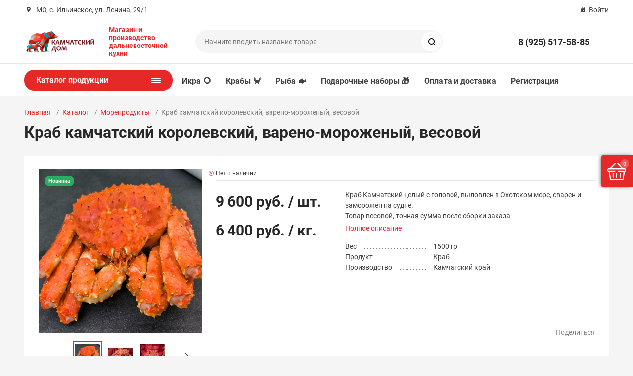

--- FILE ---
content_type: text/html; charset=UTF-8
request_url: https://kamchatskydom.ru/catalog/moreprolukty/3518/
body_size: 23544
content:
<!DOCTYPE html><html xmlns="http://www.w3.org/1999/xhtml" lang="ru"><head><title>Краб камчатский королевский, варено-мороженый, весовой - 6&nbsp;400 руб.</title><meta http-equiv="X-UA-Compatible" content="IE=edge"><meta name="viewport" content="width=device-width, initial-scale=1.0"><meta name="HandheldFriendly" content="true" /><meta name="format-detection" content="telephone=no"><meta http-equiv="Content-Type" content="text/html; charset=UTF-8" /><meta name="description" content="Качественные свежие продукты с Камчатки вы можете заказать с доставкой по Москве и Московской области в нашем интернет-магазине Камчатский Дом" /><link href="/bitrix/js/intranet/intranet-common.min.css?174117240061199"   rel="stylesheet" /><link href="/bitrix/js/ui/design-tokens/dist/ui.design-tokens.min.css?174117241023463"   rel="stylesheet" /><link href="/bitrix/js/ui/fonts/opensans/ui.font.opensans.min.css?17411724102320"   rel="stylesheet" /><link href="/bitrix/js/main/popup/dist/main.popup.bundle.min.css?174117240526589"   rel="stylesheet" /><link href="/bitrix/templates/main/components/bitrix/catalog.element/main/style.css?174117238610097"   rel="stylesheet" /><link href="/bitrix/templates/main/vendor/normalize/normalize.css?17411723852232"   data-template-style="true"  rel="stylesheet" /><link href="/bitrix/templates/main/vendor/fonts/fonts.css?1741172385253"   data-template-style="true"  rel="stylesheet" /><link href="/bitrix/templates/main/vendor/owlcarousel/owl.carousel.min.css?17411723852846"   data-template-style="true"  rel="stylesheet" /><link href="/bitrix/templates/main/vendor/custom-bootstrap/bootstrap.min.css?174117238551605"   data-template-style="true"  rel="stylesheet" /><link href="/bitrix/templates/main/vendor/lightbox/lightbox.min.css?17411723852822"   data-template-style="true"  rel="stylesheet" /><link href="/bitrix/templates/main/vendor/scrollbar/jquery.scrollbar.css?17411723853426"   data-template-style="true"  rel="stylesheet" /><link href="/bitrix/templates/main/vendor/youtube-popup/youtube-popup.css?17411723851824"   data-template-style="true"  rel="stylesheet" /><link href="/bitrix/templates/main/vendor/jquery/jquery-ui.min.css?174117238515418"   data-template-style="true"  rel="stylesheet" /><link href="/bitrix/templates/main/vendor/fonts/Roboto/font.css?17411723851841"   data-template-style="true"  rel="stylesheet" /><link href="/bitrix/templates/main/less_compile/template_styles_s1.css?1766354307530144"   data-template-style="true"  rel="stylesheet" /><link href="/bitrix/panel/main/popup.min.css?174117238720774"   data-template-style="true"  rel="stylesheet" /><script>if(!window.BX)window.BX={};if(!window.BX.message)window.BX.message=function(mess){if(typeof mess==='object'){for(let i in mess) {BX.message[i]=mess[i];} return true;}};</script><script>(window.BX||top.BX).message({"JS_CORE_LOADING":"Загрузка...","JS_CORE_NO_DATA":"- Нет данных -","JS_CORE_WINDOW_CLOSE":"Закрыть","JS_CORE_WINDOW_EXPAND":"Развернуть","JS_CORE_WINDOW_NARROW":"Свернуть в окно","JS_CORE_WINDOW_SAVE":"Сохранить","JS_CORE_WINDOW_CANCEL":"Отменить","JS_CORE_WINDOW_CONTINUE":"Продолжить","JS_CORE_H":"ч","JS_CORE_M":"м","JS_CORE_S":"с","JSADM_AI_HIDE_EXTRA":"Скрыть лишние","JSADM_AI_ALL_NOTIF":"Показать все","JSADM_AUTH_REQ":"Требуется авторизация!","JS_CORE_WINDOW_AUTH":"Войти","JS_CORE_IMAGE_FULL":"Полный размер"});</script><script src="/bitrix/js/main/core/core.min.js?1741172403225181"></script><script>BX.Runtime.registerExtension({"name":"main.core","namespace":"BX","loaded":true});</script><script>BX.setJSList(["\/bitrix\/js\/main\/core\/core_ajax.js","\/bitrix\/js\/main\/core\/core_promise.js","\/bitrix\/js\/main\/polyfill\/promise\/js\/promise.js","\/bitrix\/js\/main\/loadext\/loadext.js","\/bitrix\/js\/main\/loadext\/extension.js","\/bitrix\/js\/main\/polyfill\/promise\/js\/promise.js","\/bitrix\/js\/main\/polyfill\/find\/js\/find.js","\/bitrix\/js\/main\/polyfill\/includes\/js\/includes.js","\/bitrix\/js\/main\/polyfill\/matches\/js\/matches.js","\/bitrix\/js\/ui\/polyfill\/closest\/js\/closest.js","\/bitrix\/js\/main\/polyfill\/fill\/main.polyfill.fill.js","\/bitrix\/js\/main\/polyfill\/find\/js\/find.js","\/bitrix\/js\/main\/polyfill\/matches\/js\/matches.js","\/bitrix\/js\/main\/polyfill\/core\/dist\/polyfill.bundle.js","\/bitrix\/js\/main\/core\/core.js","\/bitrix\/js\/main\/polyfill\/intersectionobserver\/js\/intersectionobserver.js","\/bitrix\/js\/main\/lazyload\/dist\/lazyload.bundle.js","\/bitrix\/js\/main\/polyfill\/core\/dist\/polyfill.bundle.js","\/bitrix\/js\/main\/parambag\/dist\/parambag.bundle.js"]);</script><script>BX.Runtime.registerExtension({"name":"pull.protobuf","namespace":"BX","loaded":true});</script><script>BX.Runtime.registerExtension({"name":"rest.client","namespace":"window","loaded":true});</script><script>(window.BX||top.BX).message({"pull_server_enabled":"Y","pull_config_timestamp":1684680007,"pull_guest_mode":"N","pull_guest_user_id":0});(window.BX||top.BX).message({"PULL_OLD_REVISION":"Для продолжения корректной работы с сайтом необходимо перезагрузить страницу."});</script><script>BX.Runtime.registerExtension({"name":"pull.client","namespace":"BX","loaded":true});</script><script>BX.Runtime.registerExtension({"name":"pull","namespace":"window","loaded":true});</script><script>BX.Runtime.registerExtension({"name":"intranet.design-tokens.bitrix24","namespace":"window","loaded":true});</script><script>BX.Runtime.registerExtension({"name":"ui.design-tokens","namespace":"window","loaded":true});</script><script>BX.Runtime.registerExtension({"name":"main.pageobject","namespace":"window","loaded":true});</script><script>(window.BX||top.BX).message({"JS_CORE_LOADING":"Загрузка...","JS_CORE_NO_DATA":"- Нет данных -","JS_CORE_WINDOW_CLOSE":"Закрыть","JS_CORE_WINDOW_EXPAND":"Развернуть","JS_CORE_WINDOW_NARROW":"Свернуть в окно","JS_CORE_WINDOW_SAVE":"Сохранить","JS_CORE_WINDOW_CANCEL":"Отменить","JS_CORE_WINDOW_CONTINUE":"Продолжить","JS_CORE_H":"ч","JS_CORE_M":"м","JS_CORE_S":"с","JSADM_AI_HIDE_EXTRA":"Скрыть лишние","JSADM_AI_ALL_NOTIF":"Показать все","JSADM_AUTH_REQ":"Требуется авторизация!","JS_CORE_WINDOW_AUTH":"Войти","JS_CORE_IMAGE_FULL":"Полный размер"});</script><script>BX.Runtime.registerExtension({"name":"window","namespace":"window","loaded":true});</script><script>BX.Runtime.registerExtension({"name":"ui.fonts.opensans","namespace":"window","loaded":true});</script><script>BX.Runtime.registerExtension({"name":"main.popup","namespace":"BX.Main","loaded":true});</script><script>BX.Runtime.registerExtension({"name":"popup","namespace":"window","loaded":true});</script><script type="extension/settings" data-extension="currency.currency-core">{"region":"ru"}</script><script>BX.Runtime.registerExtension({"name":"currency.currency-core","namespace":"BX.Currency","loaded":true});</script><script>BX.Runtime.registerExtension({"name":"currency","namespace":"window","loaded":true});</script><script>BX.Runtime.registerExtension({"name":"fx","namespace":"window","loaded":true});</script><script>(window.BX||top.BX).message({"LANGUAGE_ID":"ru","FORMAT_DATE":"DD.MM.YYYY","FORMAT_DATETIME":"DD.MM.YYYY HH:MI:SS","COOKIE_PREFIX":"KAMCHATSKYDOM","SERVER_TZ_OFFSET":"10800","UTF_MODE":"Y","SITE_ID":"s1","SITE_DIR":"\/","USER_ID":"","SERVER_TIME":1768885078,"USER_TZ_OFFSET":0,"USER_TZ_AUTO":"Y","bitrix_sessid":"764a5c894dd01362cfa715e5b0b8073a"});</script><script src="/bitrix/js/pull/protobuf/protobuf.min.js?174117240076433"></script><script src="/bitrix/js/pull/protobuf/model.min.js?174117240014190"></script><script src="/bitrix/js/rest/client/rest.client.min.js?17411723999240"></script><script src="/bitrix/js/pull/client/pull.client.min.js?174117240049664"></script><script src="//www.google.com/recaptcha/api.js?render=explicit"></script><script src="/bitrix/js/main/pageobject/pageobject.min.js?1741172406570"></script><script src="/bitrix/js/main/core/core_window.min.js?174117240376324"></script><script src="/bitrix/js/main/popup/dist/main.popup.bundle.min.js?174117240565924"></script><script src="/bitrix/js/currency/currency-core/dist/currency-core.bundle.min.js?17411724094569"></script><script src="/bitrix/js/currency/core_currency.min.js?1741172409835"></script><script src="/bitrix/js/main/core/core_fx.min.js?17411724039768"></script><script>(function () {
						"use strict";

						var counter = function ()
						{
							var cookie = (function (name) {
								var parts = ("; " + document.cookie).split("; " + name + "=");
								if (parts.length == 2) {
									try {return JSON.parse(decodeURIComponent(parts.pop().split(";").shift()));}
									catch (e) {}
								}
							})("BITRIX_CONVERSION_CONTEXT_s1");

							if (cookie && cookie.EXPIRE >= BX.message("SERVER_TIME"))
								return;

							var request = new XMLHttpRequest();
							request.open("POST", "/bitrix/tools/conversion/ajax_counter.php", true);
							request.setRequestHeader("Content-type", "application/x-www-form-urlencoded");
							request.send(
								"SITE_ID="+encodeURIComponent("s1")+
								"&sessid="+encodeURIComponent(BX.bitrix_sessid())+
								"&HTTP_REFERER="+encodeURIComponent(document.referrer)
							);
						};

						if (window.frameRequestStart === true)
							BX.addCustomEvent("onFrameDataReceived", counter);
						else
							BX.ready(counter);
					})();</script><link rel="apple-touch-icon" sizes="180x180" href="/upload/nextype.magnet/7a7/7a7221ceb7d22ff2d2b7ea68c9bc258a.png"><link rel="icon" type="image/png" sizes="192x192" href="/upload/nextype.magnet/7a7/7a7221ceb7d22ff2d2b7ea68c9bc258a.png"><link rel="icon" type="image/png" sizes="32x32" href="/upload/nextype.magnet/7a7/7a7221ceb7d22ff2d2b7ea68c9bc258a.png"><link rel="icon" type="image/png" sizes="16x16" href="/upload/nextype.magnet/7a7/7a7221ceb7d22ff2d2b7ea68c9bc258a.png"><meta name="msapplication-TileColor" content="#e52928"><meta name="theme-color" content="#ffffff"><link rel="preload" href="/bitrix/templates/main/vendor/fonts/IconCustom/IconCustom.woff?bae8bfcc98590264e0c2175171f16979" as="font" type="font/woff2" crossorigin="anonymous"><link rel="preload" href="/bitrix/templates/main/vendor/fonts/Roboto/RobotoRegular/RobotoRegular.woff2" as="font" type="font/woff2" crossorigin="anonymous"><link rel="preload" href="/bitrix/templates/main/vendor/fonts/Roboto/RobotoBold/RobotoBold.woff2" as="font" type="font/woff2" crossorigin="anonymous">            <script data-skip-moving='true'>                    function renderRecaptcha(id) {
                        var timer = setInterval(function () {
                            if (window.jQuery && typeof(window.grecaptcha.render) == 'function') {
                                var container = $('#' + id);
                                if (container.length > 0 && container.html() == '') {
                                    window.grecaptcha.render(id, {
                                        sitekey: '6Le-pMQUAAAAAEe4v8i31nq2Sh5KbiasA9xstnpK' 
                                    });
                                }
                                clearInterval(timer);

                            }
                        }, 500);
                    }
                    </script>            

        <script data-skip-moving='true' type='text/template' id='popup-basket-add'>        <div class='popup-basket-add'>        <div class='overflow'>        <div class='box'>        <a href='javascript:void(0)' data-close class='close'></a>        <div class='title'>Товар добавлен в корзину</div>        <a href='/personal/cart/' class='btn'>Оформить заказ</a>        <a href='javascript:void(0)' class='btn transparent' data-close>Продолжить покупки</a>        </div>        </div>        </div>        </script>        <script data-skip-moving="true">window.arOptions = {'phone_mask':'+7 (999) 999-99-99','use_phone_as_login':'Y','basket_type':'FLY','basket_show_popup':'Y','buy1click_enabled':'N','fastview_enabled':'Y','cookies_agreement_enabled':'N','order_min_price':'7000','regions_on_subdomains':'N','scroll_top_button':'Y','empty_image':'/bitrix/templates/main/img/no-photo.png','ya_counter_id':'56209054'};</script><script>BX.message([])</script><meta property="og:type" content="website" /><meta property="og:title" content="Краб камчатский королевский, варено-мороженый, весовой" /><meta property="og:url" content="https://kamchatskydom.ru/catalog/moreprolukty/kraby/3518/" /><meta property="og:image" content="https://kamchatskydom.ru/upload/iblock/859/0bxznuqe5aislj00fkz72k8wi0mtbmcq/krab_kamchatka.jpg" /><meta property="og:description" content="Краб целый с головой - вкусный и очень красивый подарок. Привлечет внимание всех гостей за трапезой.
Уже сварен, вам останется только разморозить его.
Вес одной особи средний 1,5 кг
Товар весовой, точная сумма после сборки заказа" /><link rel="canonical" href="https://kamchatskydom.ru/catalog/moreprolukty/3518/" /><script src="/bitrix/templates/main/vendor/jquery/jquery.min.js?174117238585511"></script><script src="/bitrix/templates/main/vendor/jquery/jquery.modal.js?17411723856136"></script><script src="/bitrix/templates/main/vendor/jquery/jquery.validate.min.js?174117238522550"></script><script src="/bitrix/templates/main/vendor/jquery/jquery.inview.js?17411723851437"></script><script src="/bitrix/templates/main/vendor/jquery/jquery-ui.min.js?1741172385252535"></script><script src="/bitrix/templates/main/vendor/jquery/jquery.touch-swipe.min.js?174117238519969"></script><script src="/bitrix/templates/main/vendor/jquery/jquery.mousewheel.min.js?17411723852609"></script><script src="/bitrix/templates/main/vendor/jquery/jquery.debounce.js?1741172385626"></script><script src="/bitrix/templates/main/vendor/jquery/jquery.lazy.min.js?17411723854890"></script><script src="/bitrix/templates/main/vendor/owlcarousel/owl.carousel.min.js?174117238542676"></script><script src="/bitrix/templates/main/vendor/lightbox/lightbox.min.js?174117238519216"></script><script src="/bitrix/templates/main/vendor/maskedinput/jquery.maskedinput.min.js?17411723854189"></script><script src="/bitrix/templates/main/vendor/scrollbar/jquery.scrollbar.min.js?174117238512248"></script><script src="/bitrix/templates/main/vendor/youtube-popup/youtube-popup.js?17411723851611"></script><script src="/bitrix/templates/main/script.js?174117238520016"></script><script src="/bitrix/templates/main/custom.js?17653812011142"></script><script src="/bitrix/components/bitrix/search.title/script.min.js?17411723986443"></script><script src="/bitrix/templates/main/components/bitrix/catalog.element/main/script.js?1741172386100060"></script><script src="/bitrix/templates/main/components/bitrix/catalog.product.subscribe/main/script.min.js?174117238511447"></script><script src="/bitrix/templates/main/components/bitrix/sale.products.gift/main/script.js?17411723864248"></script><script>var _ba = _ba || []; _ba.push(["aid", "71fcd3581c4bc1bc1f03cb29795281b0"]); _ba.push(["host", "kamchatskydom.ru"]); (function() {var ba = document.createElement("script"); ba.type = "text/javascript"; ba.async = true;ba.src = (document.location.protocol == "https:" ? "https://" : "http://") + "bitrix.info/ba.js";var s = document.getElementsByTagName("script")[0];s.parentNode.insertBefore(ba, s);})();</script>                        <script src="/bitrix/templates/main/custom.js?1765381201"></script><script >   var basketJSParams = ''</script><script >!function(){var t=document.createElement("script");t.,t.async=!0,t.src='https://vk.com/js/api/openapi.js?169',t.onload=function(){VK.Retargeting.Init("VK-RTRG-1318903-4UyeV"),VK.Retargeting.Hit()},document.head.appendChild(t)}();</script><noscript><img src="https://vk.com/rtrg?p=VK-RTRG-1318903-4UyeV" style="position:fixed; left:-999px;" alt=""/></noscript></head><body class="sidebar-type4 width-">            <div id="panel"></div><div class="wrapper">                        <header class="type1">                            <div class="top" data-helper="header::top">    <div class="container">        <script>    $(document).ready(function() {
        jqmPopup('locations-list', 'include/components/locations_list.php?is_ajax_mode=y');
    });</script>        
                <div class="address icon-custom">            МО, с. Ильинское, ул. Ленина, 29/1        </div>                <div class="links">            
            
            <a href="/auth/" class="auth-popup-btn login-link icon-custom"><span>Войти</span></a>        </div>    </div></div><div class="middle" data-helper="header::middle">    <div class="container">        <div class="logo" data-helper="header::logo">            <a href="/">                <img src="/upload/nextype.magnet/bed/1ddm4y7ic1zydy8k360lbiqe49yokj0r/kd_site_2.png" alt="Интернет-магазин "Камчатский Дом"" title="Интернет-магазин "Камчатский Дом"">    </a>        </div>        <div class="slogan" data-helper="header::slogan">            <b><span style="color: #e52928;">Магазин и производство<br>дальневосточной кухни</span></b>        </div>        <div class="search" id="title-search">    <form action="/catalog/">        <input id="title-search-input" name="q" type="text" placeholder="Начните вводить название товара">        <button type="submit" class="icon-custom"><span>Поиск</span></button>    </form></div><script>BX.ready(function(){
		new JCTitleSearch({
			'AJAX_PAGE' : '/catalog/moreprolukty/3518/',
			'CONTAINER_ID': 'title-search',
			'INPUT_ID': 'title-search-input',
			'MIN_QUERY_LEN': 2
		});
	});</script>        
        <div class="tel-container" data-helper="header::phones">    <div class="tel">        <a href="tel:89255175885">8 (925) 517-58-85</a>            </div>    </div>                
    </div></div><div class="bottom">    <div class="container">        
        <nav class="header-catalog-menu open-on-hover">    <a href="javascript:void(0);" class="head" data-helper="aside::catalog::menu">        <span class="title">            Каталог продукции        </span>        <span class="burger-button">            <span></span>            <span></span>            <span></span>            <span></span>        </span>    </a>    <div class="scroll">    <ul class="list">                <li class="item has-sub">                <a href="/catalog/ikra/">                    <span class="text">Икра</span>                </a>                                <div class="sub">                        <div class="title">Икра</div>                        <ul class="items">                                                        <li class="item">                                            <a href="/catalog/ikra/krasnaya/">                                                <span class="img">                                                    <img src="/upload/resize_cache/iblock/27b/zylvbnuhkw7ls4yppl37n5rmtuabenyr/180_180_0/ikra_na_zastavu.jpg" alt="Икра красная">                                                </span>                                                <span class="text">Икра красная</span>                                            </a>                                        </li>                                                        <li class="item">                                            <a href="/catalog/ikra/chernaya/">                                                <span class="img">                                                    <img src="/upload/resize_cache/iblock/44d/qcaht3lbzzdy4l2mk2xc5x61svnw0qty/180_180_0/osetrovaya.jpg" alt="Икра чёрная">                                                </span>                                                <span class="text">Икра чёрная</span>                                            </a>                                        </li>                                                    </ul>                        
                                            </div>                            </li>                <li class="item has-sub">                <a href="/catalog/rybka/">                    <span class="text">Рыба</span>                </a>                                <div class="sub">                        <div class="title">Рыба</div>                        <ul class="items">                                                        <li class="item">                                            <a href="/catalog/rybka/rybka-slabosolenaya/">                                                <span class="img">                                                    <img src="/upload/resize_cache/iblock/7f1/180_180_0/DSC_2241-_2_.JPG" alt="Cлабосолёная">                                                </span>                                                <span class="text">Cлабосолёная</span>                                            </a>                                        </li>                                                        <li class="item">                                            <a href="/catalog/rybka/vyalenaya/">                                                <span class="img">                                                    <img src="/upload/resize_cache/iblock/a3a/180_180_0/koryushka_vyalenaya_krab125.jpg" alt="Вяленая ">                                                </span>                                                <span class="text">Вяленая </span>                                            </a>                                        </li>                                                        <li class="item">                                            <a href="/catalog/rybka/svezhemorozhenaya/">                                                <span class="img">                                                    <img src="/upload/resize_cache/iblock/def/180_180_0/DSC_2467.JPG" alt="Свежемороженая">                                                </span>                                                <span class="text">Свежемороженая</span>                                            </a>                                        </li>                                                        <li class="item">                                            <a href="/catalog/rybka/kholodnoe-kopchenie/">                                                <span class="img">                                                    <img src="/upload/resize_cache/iblock/1e0/180_180_0/lososhk.jpg" alt="Холодное и горячее копчение">                                                </span>                                                <span class="text">Холодное и горячее копчение</span>                                            </a>                                        </li>                                                    </ul>                        
                                            </div>                            </li>                <li class="item active has-sub">                <a href="/catalog/moreprolukty/" class="active">                    <span class="text">Морепродукты</span>                </a>                                <div class="sub">                        <div class="title">Морепродукты</div>                        <ul class="items">                                                        <li class="item">                                            <a href="/catalog/moreprolukty/kraby/">                                                <span class="img">                                                    <img src="/bitrix/templates/main/img/no-photo.png" alt="Крабы">                                                </span>                                                <span class="text">Крабы</span>                                            </a>                                        </li>                                                        <li class="item">                                            <a href="/catalog/moreprolukty/krevetki/">                                                <span class="img">                                                    <img src="/bitrix/templates/main/img/no-photo.png" alt="Креветки">                                                </span>                                                <span class="text">Креветки</span>                                            </a>                                        </li>                                                    </ul>                        
                                            </div>                            </li>                <li class="item has-sub">                <a href="/catalog/sladosti/">                    <span class="text">Сладости</span>                </a>                                <div class="sub">                        <div class="title">Сладости</div>                        <ul class="items">                                                        <li class="item">                                            <a href="/catalog/sladosti/jam/">                                                <span class="img">                                                    <img src="/upload/resize_cache/iblock/7d7/180_180_0/sosnovye-shishki-s-brusnikoy-_2_.jpg" alt="Варенье и мёд">                                                </span>                                                <span class="text">Варенье и мёд</span>                                            </a>                                        </li>                                                        <li class="item">                                            <a href="/catalog/sladosti/konfety/">                                                <span class="img">                                                    <img src="/upload/resize_cache/iblock/7b0/180_180_0/KG-s-malinoy.png" alt="Конфеты">                                                </span>                                                <span class="text">Конфеты</span>                                            </a>                                        </li>                                                        <li class="item">                                            <a href="/catalog/sladosti/ice/">                                                <span class="img">                                                    <img src="/upload/resize_cache/iblock/58b/qekkgwdut51jb3inxhms9cqezhjviuoq/180_180_0/moroz_cat.jpg" alt="Мороженое">                                                </span>                                                <span class="text">Мороженое</span>                                            </a>                                        </li>                                                    </ul>                        
                                            </div>                            </li>                <li class="item">                <a href="/catalog/tea/">                    <span class="text">Чай</span>                </a>                            </li>                <li class="item">                <a href="/catalog/kolbasy-i-myaso/">                    <span class="text">Колбасы и мясо</span>                </a>                            </li>                <li class="item">                <a href="/catalog/polufabrikaty/">                    <span class="text">Полуфабрикаты</span>                </a>                            </li>                <li class="item has-sub">                <a href="/catalog/dikorosy/">                    <span class="text">Дикоросы</span>                </a>                                <div class="sub">                        <div class="title">Дикоросы</div>                        <ul class="items">                                                        <li class="item">                                            <a href="/catalog/dikorosy/orekhi-i-sukhofrutky/">                                                <span class="img">                                                    <img src="/upload/resize_cache/iblock/b9d/180_180_0/yadro-kedr.-orekha-s-shishkami-2-_2_.jpg" alt="Орехи и сухофруткы">                                                </span>                                                <span class="text">Орехи и сухофруткы</span>                                            </a>                                        </li>                                                        <li class="item">                                            <a href="/catalog/dikorosy/yagody/">                                                <span class="img">                                                    <img src="/upload/resize_cache/iblock/754/5opz2zfm0lx18zj2guur6sqhyixgoz7b/180_180_0/wildberry.jpg" alt="Ягоды">                                                </span>                                                <span class="text">Ягоды</span>                                            </a>                                        </li>                                                    </ul>                        
                                            </div>                            </li>                <li class="item">                <a href="/catalog/konservy/">                    <span class="text">Консервы</span>                </a>                            </li>                <li class="item">                <a href="/catalog/napitki/">                    <span class="text">Напитки</span>                </a>                            </li>                <li class="item has-sub">                <a href="/catalog/suveniry-podarki/">                    <span class="text">Сувениры, подарки</span>                </a>                                <div class="sub">                        <div class="title">Сувениры, подарки</div>                        <ul class="items">                                                        <li class="item">                                            <a href="/catalog/suveniry-podarki/nabory/">                                                <span class="img">                                                    <img src="/bitrix/templates/main/img/no-photo.png" alt="Подарочные наборы">                                                </span>                                                <span class="text">Подарочные наборы</span>                                            </a>                                        </li>                                                    </ul>                        
                                            </div>                            </li>                <li class="item">                <a href="/catalog/sousy-i-spetsii/">                    <span class="text">Специи, масла, соусы</span>                </a>                            </li>                <li class="item">                <a href="/catalog/immunitet/">                    <span class="text">Для иммунитета</span>                </a>                            </li>            </ul></div></nav>        
        <div class="content-menu" data-helper="header::top_menu" id="top-menu-desktop"><ul class="list">        <li class="item">        <a href="/catalog/ikra/">Икра ⭕️</a>            </li>        <li class="item">        <a href="/catalog/moreprolukty/kraby/">Крабы 🦀</a>            </li>        <li class="item">        <a href="/catalog/rybka/">Рыба 🐟</a>            </li>        <li class="item">        <a href="/catalog/suveniry-podarki/nabory/">Подарочные наборы 🎁</a>            </li>        <li class="item">        <a href="/company/payment-and-delivery/">Оплата и доставка</a>            </li>        <li class="item">        <a href="/auth/?register=yes">Регистрация</a>            </li>    </ul></div><script data-skip-moving="true">var outerWidth = function (el) {
  var width = el.offsetWidth;
  var style = getComputedStyle(el);
  width += parseInt(style.marginLeft) + parseInt(style.marginRight);
  return width;
}
var topNavigationClone = false;
var funcResponsiveTopNavigation = function () {

	if(document.documentElement.clientWidth > 1024) {
		var containerWidth = 0,
		    sumWidth = 0,
		    startRemove = 0,
		    items = [];
		var nItems = '';
		var container = document.getElementById('top-menu-desktop');
                
                if (container == null)
                    return;

		if (!topNavigationClone)
		    topNavigationClone = container.cloneNode(true);

		container.classList.remove('calc');
		container.innerHTML = topNavigationClone.innerHTML;
		containerWidth = parseInt(container.offsetWidth);


		items = container.querySelectorAll('.list > .item');
		items.forEach(function(item, index) {
			if (containerWidth < sumWidth) {
		        if (!startRemove) {
		            startRemove = index - 1;
		            var start = items[startRemove];
		            nItems += '<li class="item">' + start.innerHTML + '</li>';
		            start.parentNode.removeChild(start);
		        }
		        nItems += '<li class="item">' + item.innerHTML + '</li>';
		        item.parentNode.removeChild(item);
			} else {
				sumWidth += parseInt(outerWidth(item));
			}
		});

		if (nItems !== '') {
		    nItems = '<a href="javascript:void(0)">...</a><ul class="sub-menu level2">' + nItems + '</ul>';
		    var li = document.createElement('li');
		    li.classList.add('item','more');
			li.innerHTML = nItems;
		    container.querySelector('.list').appendChild(li);
		}

		container.classList.add('calc');
	}  
};

funcResponsiveTopNavigation();

window.addEventListener('resize', function(){
	funcResponsiveTopNavigation();
}, true);</script>    </div></div>     <div class="header-mobile-menus">    <div class="container">    <div class="content-mobile-menu" id="top-menu-mobile"><ul class="list">        <li class="item">        <a href="/catalog/ikra/">Икра ⭕️</a>            </li>        <li class="item">        <a href="/catalog/moreprolukty/kraby/">Крабы 🦀</a>            </li>        <li class="item">        <a href="/catalog/rybka/">Рыба 🐟</a>            </li>        <li class="item">        <a href="/catalog/suveniry-podarki/nabory/">Подарочные наборы 🎁</a>            </li>        <li class="item">        <a href="/company/payment-and-delivery/">Оплата и доставка</a>            </li>        <li class="item">        <a href="/auth/?register=yes">Регистрация</a>            </li>    </ul></div><script data-skip-moving="true">var outerWidth = function (el) {
  var width = el.offsetWidth;
  var style = getComputedStyle(el);
  width += parseInt(style.marginLeft) + parseInt(style.marginRight);
  return width;
}
var mobileNavigationClone = false;
var funcResponsiveMobileNavigation = function () {
	if(document.documentElement.clientWidth < 1025) {
		var containerWidth = 0,
		    sumWidth = 0,
		    startRemove = 0,
		    items = [];
		var nItems = '';
		var container = document.getElementById('top-menu-mobile');
                
                if (container == null)
                    return;
    
		if (!mobileNavigationClone && container !== null)
		    mobileNavigationClone = container.cloneNode(true);

		container.classList.remove('calc');
		container.innerHTML = mobileNavigationClone.innerHTML;
		containerWidth = parseInt(container.offsetWidth);


		items = container.querySelectorAll('.list > .item');
		items.forEach(function(item, index) {
			if (containerWidth < sumWidth) {
		        if (!startRemove) {
		            startRemove = index - 1;
		            var start = items[startRemove];
		            nItems += '<li class="item">' + start.innerHTML + '</li>';
		            start.parentNode.removeChild(start);
		        }
		        nItems += '<li class="item">' + item.innerHTML + '</li>';
		        item.parentNode.removeChild(item);
			} else {
				sumWidth += parseInt(outerWidth(item));
			}
		});

		if (nItems !== '') {
		    nItems = '<a href="javascript:void(0)">...</a><ul class="sub-menu level2">' + nItems + '</ul>';
		    var li = document.createElement('li');
		    li.classList.add('item','more');
			li.innerHTML = nItems;
		    container.querySelector('.list').appendChild(li);
		}

		container.classList.add('calc');
	}  
};

funcResponsiveMobileNavigation();

window.addEventListener('resize', function(){
	funcResponsiveMobileNavigation();
}, true);</script>    </div>    
    <div class="catalog-mobile-menu">        <div class="content">            <nav>                <div class="head">                    <a href="javascript:void(0);" class="burger-button">                                <span></span>                                <span></span>                                <span></span>                            </a>                    <div class="title">                        <a href="/catalog/">Каталог</a>                    </div>                </div>                <div class="scroll">    <ul class="list">                <li class="item has-sub">                <a href="/catalog/ikra/">                    <span class="text">Икра</span>                </a>                                <div class="sub">                        <div class="title">Икра</div>                        <ul class="items">                        <li class="item back">                        <a href="javascript:void(0);">Назад</a>                        </li>                                                        <li class="item">                                            <a href="/catalog/ikra/krasnaya/">                                                
                                                <span class="text">Икра красная</span>                                            </a>                                        </li>                                                        <li class="item">                                            <a href="/catalog/ikra/chernaya/">                                                
                                                <span class="text">Икра чёрная</span>                                            </a>                                        </li>                                                    </ul>                      
                    </div>                            </li>                <li class="item has-sub">                <a href="/catalog/rybka/">                    <span class="text">Рыба</span>                </a>                                <div class="sub">                        <div class="title">Рыба</div>                        <ul class="items">                        <li class="item back">                        <a href="javascript:void(0);">Назад</a>                        </li>                                                        <li class="item">                                            <a href="/catalog/rybka/rybka-slabosolenaya/">                                                
                                                <span class="text">Cлабосолёная</span>                                            </a>                                        </li>                                                        <li class="item">                                            <a href="/catalog/rybka/vyalenaya/">                                                
                                                <span class="text">Вяленая </span>                                            </a>                                        </li>                                                        <li class="item">                                            <a href="/catalog/rybka/svezhemorozhenaya/">                                                
                                                <span class="text">Свежемороженая</span>                                            </a>                                        </li>                                                        <li class="item">                                            <a href="/catalog/rybka/kholodnoe-kopchenie/">                                                
                                                <span class="text">Холодное и горячее копчение</span>                                            </a>                                        </li>                                                    </ul>                      
                    </div>                            </li>                <li class="item active has-sub">                <a href="/catalog/moreprolukty/" class="active">                    <span class="text">Морепродукты</span>                </a>                                <div class="sub">                        <div class="title">Морепродукты</div>                        <ul class="items">                        <li class="item back">                        <a href="javascript:void(0);">Назад</a>                        </li>                                                        <li class="item">                                            <a href="/catalog/moreprolukty/kraby/">                                                
                                                <span class="text">Крабы</span>                                            </a>                                        </li>                                                        <li class="item">                                            <a href="/catalog/moreprolukty/krevetki/">                                                
                                                <span class="text">Креветки</span>                                            </a>                                        </li>                                                    </ul>                      
                    </div>                            </li>                <li class="item has-sub">                <a href="/catalog/sladosti/">                    <span class="text">Сладости</span>                </a>                                <div class="sub">                        <div class="title">Сладости</div>                        <ul class="items">                        <li class="item back">                        <a href="javascript:void(0);">Назад</a>                        </li>                                                        <li class="item">                                            <a href="/catalog/sladosti/jam/">                                                
                                                <span class="text">Варенье и мёд</span>                                            </a>                                        </li>                                                        <li class="item">                                            <a href="/catalog/sladosti/konfety/">                                                
                                                <span class="text">Конфеты</span>                                            </a>                                        </li>                                                        <li class="item">                                            <a href="/catalog/sladosti/ice/">                                                
                                                <span class="text">Мороженое</span>                                            </a>                                        </li>                                                    </ul>                      
                    </div>                            </li>                <li class="item">                <a href="/catalog/tea/">                    <span class="text">Чай</span>                </a>                            </li>                <li class="item">                <a href="/catalog/kolbasy-i-myaso/">                    <span class="text">Колбасы и мясо</span>                </a>                            </li>                <li class="item">                <a href="/catalog/polufabrikaty/">                    <span class="text">Полуфабрикаты</span>                </a>                            </li>                <li class="item has-sub">                <a href="/catalog/dikorosy/">                    <span class="text">Дикоросы</span>                </a>                                <div class="sub">                        <div class="title">Дикоросы</div>                        <ul class="items">                        <li class="item back">                        <a href="javascript:void(0);">Назад</a>                        </li>                                                        <li class="item">                                            <a href="/catalog/dikorosy/orekhi-i-sukhofrutky/">                                                
                                                <span class="text">Орехи и сухофруткы</span>                                            </a>                                        </li>                                                        <li class="item">                                            <a href="/catalog/dikorosy/yagody/">                                                
                                                <span class="text">Ягоды</span>                                            </a>                                        </li>                                                    </ul>                      
                    </div>                            </li>                <li class="item">                <a href="/catalog/konservy/">                    <span class="text">Консервы</span>                </a>                            </li>                <li class="item">                <a href="/catalog/napitki/">                    <span class="text">Напитки</span>                </a>                            </li>                <li class="item has-sub">                <a href="/catalog/suveniry-podarki/">                    <span class="text">Сувениры, подарки</span>                </a>                                <div class="sub">                        <div class="title">Сувениры, подарки</div>                        <ul class="items">                        <li class="item back">                        <a href="javascript:void(0);">Назад</a>                        </li>                                                        <li class="item">                                            <a href="/catalog/suveniry-podarki/nabory/">                                                
                                                <span class="text">Подарочные наборы</span>                                            </a>                                        </li>                                                    </ul>                      
                    </div>                            </li>                <li class="item">                <a href="/catalog/sousy-i-spetsii/">                    <span class="text">Специи, масла, соусы</span>                </a>                            </li>                <li class="item">                <a href="/catalog/immunitet/">                    <span class="text">Для иммунитета</span>                </a>                            </li>            </ul></div>            </nav>        </div>    </div></div></header>                    
		

                                    <div class="container">                            <div id="navigation" class="breadcrumbs"><span class="item"><a href="/">Главная</a></span><span class="item"><a href="/catalog/">Каталог</a></span><span class="item"><a href="/catalog/moreprolukty/">Морепродукты</a></span><span class="item active">Краб камчатский королевский, варено-мороженый, весовой</span></div>                            <h1 class="main-title" id="pagetitle">Краб камчатский королевский, варено-мороженый, весовой</h1>                                <div class="content-wrapper">                    <div class="content-column"><div class="product-main-info" itemscope itemtype="http://schema.org/Product" id="bx_117848907_3518">    <meta itemprop="name" content="Краб камчатский королевский, варено-мороженый, весовой" /><div class="product-main-container"><div class="product-img" id="bx_117848907_3518_big_slider" data-helper="product::images">            <div class="labels top-left" id="bx_117848907_3518_sticker">                                                        <div class="label new">                                    Новинка                                </div>                                
                        </div><div class="additional-links">                    
                                        <a href="javascript:void(0);" id="bx_117848907_3518_wish_list" class="wishlist icon-custom"></a>                    </div><div class="main-img" data-entity="images-container">                                                <div class="active" data-entity="image" data-id="5970">                                <img src="/upload/iblock/c95/zqszxgh7wc78ixms8nc3mlegtaqjrh3v/krab_kamchatka.jpg" alt="Краб камчатский королевский, варено-мороженый, весовой" title="Краб камчатский королевский, варено-мороженый, весовой" itemprop="image">                            </div>                                                        <div  data-entity="image" data-id="4359">                                <img src="/upload/iblock/812/xcrhtbhdhhu6v02shkowdhnh39q1r1x7/Krab-tselyy-_2_.jpg" alt="Краб камчатский королевский, варено-мороженый, весовой" title="Краб камчатский королевский, варено-мороженый, весовой">                            </div>                                                        <div  data-entity="image" data-id="5971">                                <img src="/upload/iblock/671/07dcdyevelnfduhulzzfxovxakc5btqa/Krab-tselyy-v-rukakh.jpg" alt="Краб камчатский королевский, варено-мороженый, весовой" title="Краб камчатский королевский, варено-мороженый, весовой">                            </div>                                                        <div  data-entity="image" data-id="5972">                                <img src="/upload/iblock/01d/5ih9hlg1qpe4dq4tohb83jor1n8gihpc/Svetlana-s-krabom-2.jpg" alt="Краб камчатский королевский, варено-мороженый, весовой" title="Краб камчатский королевский, варено-мороженый, весовой">                            </div>                                                        <div  data-entity="image" data-id="5973">                                <img src="/upload/iblock/6f4/8d6i2956q4g3o3ys5yrvd0pdvgof3ebz/krab_2.jpg" alt="Краб камчатский королевский, варено-мороженый, весовой" title="Краб камчатский королевский, варено-мороженый, весовой">                            </div>                            </div>                    <div class="thumbnails owl-carousel" id="bx_117848907_3518_slider_cont">        <a href="javascript:void(0)" class="preview active" data-entity="slider-control" data-value="5970">            <img src="/upload/iblock/c95/zqszxgh7wc78ixms8nc3mlegtaqjrh3v/krab_kamchatka.jpg" alt="" title="">            </a>                    <a href="javascript:void(0)" class="preview" data-entity="slider-control" data-value="4359">            <img src="/upload/iblock/812/xcrhtbhdhhu6v02shkowdhnh39q1r1x7/Krab-tselyy-_2_.jpg" alt="" title="">            </a>                    <a href="javascript:void(0)" class="preview" data-entity="slider-control" data-value="5971">            <img src="/upload/iblock/671/07dcdyevelnfduhulzzfxovxakc5btqa/Krab-tselyy-v-rukakh.jpg" alt="" title="">            </a>                    <a href="javascript:void(0)" class="preview" data-entity="slider-control" data-value="5972">            <img src="/upload/iblock/01d/5ih9hlg1qpe4dq4tohb83jor1n8gihpc/Svetlana-s-krabom-2.jpg" alt="" title="">            </a>                    <a href="javascript:void(0)" class="preview" data-entity="slider-control" data-value="5973">            <img src="/upload/iblock/6f4/8d6i2956q4g3o3ys5yrvd0pdvgof3ebz/krab_2.jpg" alt="" title="">            </a>            </div>    <script>        // owl carousel
        $('#bx_117848907_3518_slider_cont.owl-carousel').owlCarousel({
        loop:false,
        nav:true,
        dots: false,
        navText: ["<div class='prev icon-custom'></div>", "<div class='next icon-custom'></div>"],
        responsive: {0:{items:2},340:{items:3},405:{items:4},421:{items:3},480:{items:4},530:{items:5},610:{items:6},710:{items:7},825:{items:3},940:{items:4},1025:{items:3},1120:{items:4},1271:{items:3},1530:{items:4},1710:{items:5}}
    });
    </script>    </div><div class="info">    <div class="top">        
        
        
                    <div  style="display:none" class="stock icon-custom out" id="bx_117848907_3518_quant_limit">                        <span class="product-item-quantity" data-entity="quantity-limit-value">Нет в наличии</span>                    </div>                    <div   class="stock icon-custom out" id="bx_117848907_3518_not_avail">                        Нет в наличии                    </div>                   
                
            </div>    <div class="main">                <div class="price-container" itemprop="offers" itemscope itemtype="http://schema.org/Offer" >            <meta itemprop="price" content="9600" />            <meta itemprop="priceCurrency" content="RUB" />            
                                <div class="old-price" id="bx_117848907_3518_old_price"
                    style="display: none">                            </div>        
        <div class="price">                                <span id="bx_117848907_3518_price">                                9&nbsp;600 руб.                                </span>            <span id="bx_117848907_3518_quant_measure">                                     / шт.</span>                        <div class="product-item-detail-info-container" style="display: none;" data-entity="price-ranges-block">            <dl class="product-item-detail-properties" data-entity="price-ranges-body">                            </dl>        </div>            </div>        <br>        <div class="price">            6&nbsp;400 руб. / кг.        </div>        
                <div class="saving" id="bx_117848907_3518_price_discount"
            style="display:none">            </div><div class="product-timer colored animated" id="bx_117848907_3518_discount_timer">    <div class="name">До конца акции осталось:</div>    <div class="time">        <div class="item"><span data-entity="days">00</span>дн.</div>        <div class="item"><span data-entity="hours">00</span>час.</div>        <div class="item"><span data-entity="minutes">00</span>мин.</div>        <div class="item" style="display: none;"><span data-entity="seconds">00</span>сек.</div>    </div></div></div><div class="desc">    <div class="text" itemprop="description" data-helper="product::top-desc">        Краб Камчатский целый с головой, выловлен в Охотском море, сварен и заморожен на судне. <br />Товар весовой, точная сумма после сборки заказа    </div>        <a href="javascript:void(0)" class="more read-detail-text">Полное описание</a>    
        <div class="characteristics" data-helper="product::top-properties">        <table>            <tbody>                        <tr>                <td class="type"><span>Вес</span></td>                <td class="value">1500 гр</td>            </tr>                        <tr>                <td class="type"><span>Продукт</span></td>                <td class="value">Краб</td>            </tr>                        <tr>                <td class="type"><span>Производство</span></td>                <td class="value">Камчатский край</td>            </tr>                        </tbody>        </table>    </div>    </div></div><div class="order-container no-offers">    <div class="buttons">        <div class="counter" style="display: none;" data-entity="quantity-block">    <a href="javascript:void(0)" id="bx_117848907_3518_quant_down" class="minus icon-custom"></a>    <input class="count" autocomplete="off" maxlength="8" id="bx_117848907_3518_quantity" type="tel" value="1.5">        <a href="javascript:void(0)" id="bx_117848907_3518_quant_up" class="plus icon-custom"></a></div><script data-skip-moving="true">    document.querySelector('#bx_117848907_3518_quantity').addEventListener('input', function () {
    this.style.width = 0;
    this.style.width = this.scrollWidth + 'px';
    if (parseInt(this.style.width) < 22)
    this.style.width = '22px';

});</script><div class="product-item-button-container" data-entity="main-button-container">    <div id="bx_117848907_3518_basket_actions" style="display:none";>            <a class="btn detail-buy-button" id="bx_117848907_3518_add_basket_link" href="javascript:void(0);">В корзину</a>                </div><div class="product-item-detail-info-container">    </div></div></div><script >    $('#addToCartButton').click(function() {
    fbq('track', 'Purchase', {currency: "RUB", value: 9600});
        });
      </script></div><div class="bottom"><div class="left"><div class="gifts-tip" id="product-gifts-tip"><div class="name">Подарок при покупке</div><div class="text">Дарим подарок при покупке данного товара</div><a href="javascript:void(0);" class="link">Выбрать подарок</a></div></div><div class="right"><script src="//yastatic.net/es5-shims/0.0.2/es5-shims.min.js"></script> <script src="//yastatic.net/share2/share.js"></script><div class="btn transparent icon-custom share"> Поделиться<div class="ya-share2 yashare-auto-init shares" data-services="vkontakte,facebook,odnoklassniki,moimir,twitter,viber,whatsapp,skype,telegram"></div></div><br>                        </div></div></div>    </div><div style="display:none">bool(false)</div>        </div>    

    
    <script>BX.message({
		ECONOMY_INFO_MESSAGE: 'Экономия: #ECONOMY#',
		TITLE_ERROR: 'Ошибка',
		TITLE_BASKET_PROPS: 'Свойства товара, добавляемые в корзину',
		BASKET_UNKNOWN_ERROR: 'Неизвестная ошибка при добавлении товара в корзину',
		BTN_SEND_PROPS: 'Выбрать',
		BTN_MESSAGE_BASKET_REDIRECT: 'Перейти в корзину',
		BTN_MESSAGE_CLOSE: 'Закрыть',
		BTN_MESSAGE_CLOSE_POPUP: 'Продолжить покупки',
		TITLE_SUCCESSFUL: 'Товар добавлен в корзину',
		COMPARE_MESSAGE_OK: 'Товар добавлен в список сравнения',
		COMPARE_UNKNOWN_ERROR: 'При добавлении товара в список сравнения произошла ошибка',
		COMPARE_TITLE: 'Сравнение товаров',
		BTN_MESSAGE_COMPARE_REDIRECT: 'Перейти в список сравнения',
		PRODUCT_GIFT_LABEL: 'Подарок',
		PRICE_TOTAL_PREFIX: 'на сумму',
		RELATIVE_QUANTITY_MANY: 'много',
		RELATIVE_QUANTITY_FEW: 'мало',
		SITE_ID: 's1',
                RELATIVE_QUANTITY_BEFORE: 'Наличие: ',
                DELIVERY_PRICE_FROM: 'от',
                DELIVERY_PRICE_FREE: 'бесплатная',
                DELIVERY_OUT_PRICE: 'недоступна',
	});

	var obbx_117848907_3518 = new JCCatalogElement({'CONFIG':{'USE_CATALOG':true,'SHOW_QUANTITY':true,'SHOW_PRICE':true,'SHOW_DISCOUNT_PERCENT':false,'SHOW_OLD_PRICE':true,'USE_PRICE_COUNT':true,'DISPLAY_COMPARE':false,'MAIN_PICTURE_MODE':['MAGNIFIER'],'ADD_TO_BASKET_ACTION':['ADD'],'SHOW_CLOSE_POPUP':true,'SHOW_MAX_QUANTITY':'M','RELATIVE_QUANTITY_FACTOR':'5','TEMPLATE_THEME':'blue','USE_STICKERS':true,'USE_SUBSCRIBE':true,'SHOW_SLIDER':'N','SLIDER_INTERVAL':'5000','ALT':'Краб камчатский королевский, варено-мороженый, весовой','TITLE':'Краб камчатский королевский, варено-мороженый, весовой','MAGNIFIER_ZOOM_PERCENT':'200','CALCULATE_DELIVERY_AJAX_URL':'include/ajax/catalog_delivery.php','CALCULATE_DELIVERY_ENABLED':'N','USE_ENHANCED_ECOMMERCE':'Y','DATA_LAYER_NAME':'dataLayer','BRAND_PROPERTY':''},'VISUAL':{'ID':'bx_117848907_3518','DISCOUNT_PERCENT_ID':'bx_117848907_3518_dsc_pict','STICKER_ID':'bx_117848907_3518_sticker','BIG_SLIDER_ID':'bx_117848907_3518_big_slider','BIG_IMG_CONT_ID':'bx_117848907_3518_bigimg_cont','SLIDER_CONT_ID':'bx_117848907_3518_slider_cont','OLD_PRICE_ID':'bx_117848907_3518_old_price','PRICE_ID':'bx_117848907_3518_price','DISCOUNT_PRICE_ID':'bx_117848907_3518_price_discount','PRICE_TOTAL':'bx_117848907_3518_price_total','SLIDER_CONT_OF_ID':'bx_117848907_3518_slider_cont_','QUANTITY_ID':'bx_117848907_3518_quantity','QUANTITY_DOWN_ID':'bx_117848907_3518_quant_down','QUANTITY_UP_ID':'bx_117848907_3518_quant_up','QUANTITY_MEASURE':'bx_117848907_3518_quant_measure','QUANTITY_LIMIT':'bx_117848907_3518_quant_limit','BUY_LINK':'bx_117848907_3518_buy_link','ADD_BASKET_LINK':'bx_117848907_3518_add_basket_link','BASKET_ACTIONS_ID':'bx_117848907_3518_basket_actions','NOT_AVAILABLE_MESS':'bx_117848907_3518_not_avail','COMPARE_LINK':'bx_117848907_3518_compare_link','TREE_ID':'bx_117848907_3518_skudiv','DISPLAY_PROP_DIV':'bx_117848907_3518_sku_prop','DISPLAY_MAIN_PROP_DIV':'bx_117848907_3518_main_sku_prop','OFFER_GROUP':'bx_117848907_3518_set_group_','BASKET_PROP_DIV':'bx_117848907_3518_basket_prop','SUBSCRIBE_LINK':'bx_117848907_3518_subscribe','TABS_ID':'bx_117848907_3518_tabs','TAB_CONTAINERS_ID':'bx_117848907_3518_tab_containers','SMALL_CARD_PANEL_ID':'bx_117848907_3518_small_card_panel','TABS_PANEL_ID':'bx_117848907_3518_tabs_panel','WISH_LIST_ID':'bx_117848907_3518_wish_list','BUY_1_CLICK':'bx_117848907_3518_buy_1_click','DISCOUNT_TIMER_ID':'bx_117848907_3518_discount_timer'},'PRODUCT_TYPE':'1','PRODUCT':{'ID':'3518','ACTIVE':'Y','PICT':{'ID':'5970','SRC':'/upload/iblock/c95/zqszxgh7wc78ixms8nc3mlegtaqjrh3v/krab_kamchatka.jpg','WIDTH':'950','HEIGHT':'950'},'NAME':'Краб камчатский королевский, варено-мороженый, весовой','SUBSCRIPTION':true,'ITEM_PRICE_MODE':'S','ITEM_PRICES':[{'UNROUND_BASE_PRICE':'6400','UNROUND_PRICE':'6400','BASE_PRICE':'6400','PRICE':'6400','ID':'3262','PRICE_TYPE_ID':'1','CURRENCY':'RUB','DISCOUNT':'0','PERCENT':'0','VAT':'0','QUANTITY_FROM':'','QUANTITY_TO':'','QUANTITY_HASH':'ZERO-INF','MEASURE_RATIO_ID':'','PRINT_BASE_PRICE':'6&nbsp;400 руб.','RATIO_BASE_PRICE':'9600','PRINT_RATIO_BASE_PRICE':'9&nbsp;600 руб.','PRINT_PRICE':'6&nbsp;400 руб.','RATIO_PRICE':'9600','PRINT_RATIO_PRICE':'9&nbsp;600 руб.','PRINT_DISCOUNT':'0 руб.','RATIO_DISCOUNT':'0','PRINT_RATIO_DISCOUNT':'0 руб.','PRINT_VAT':'0 руб.','RATIO_VAT':'0','PRINT_RATIO_VAT':'0 руб.','MIN_QUANTITY':'1.5'}],'ITEM_PRICE_SELECTED':'0','ITEM_QUANTITY_RANGES':{'ZERO-INF':{'HASH':'ZERO-INF','QUANTITY_FROM':'','QUANTITY_TO':'','SORT_FROM':'0','SORT_TO':'INF'}},'ITEM_QUANTITY_RANGE_SELECTED':'ZERO-INF','ITEM_MEASURE_RATIOS':{'3249':{'ID':'3249','RATIO':'1.5','IS_DEFAULT':'Y','PRODUCT_ID':'3518'}},'ITEM_MEASURE_RATIO_SELECTED':'3249','SLIDER_COUNT':'5','SLIDER':[{'ID':'5970','SRC':'/upload/iblock/c95/zqszxgh7wc78ixms8nc3mlegtaqjrh3v/krab_kamchatka.jpg','WIDTH':'950','HEIGHT':'950'},{'ID':'4359','SRC':'/upload/iblock/812/xcrhtbhdhhu6v02shkowdhnh39q1r1x7/Krab-tselyy-_2_.jpg','WIDTH':'642','HEIGHT':'436'},{'ID':'5971','SRC':'/upload/iblock/671/07dcdyevelnfduhulzzfxovxakc5btqa/Krab-tselyy-v-rukakh.jpg','WIDTH':'853','HEIGHT':'853'},{'ID':'5972','SRC':'/upload/iblock/01d/5ih9hlg1qpe4dq4tohb83jor1n8gihpc/Svetlana-s-krabom-2.jpg','WIDTH':'642','HEIGHT':'642'},{'ID':'5973','SRC':'/upload/iblock/6f4/8d6i2956q4g3o3ys5yrvd0pdvgof3ebz/krab_2.jpg','WIDTH':'3072','HEIGHT':'3534'}],'CAN_BUY':false,'CHECK_QUANTITY':true,'QUANTITY_FLOAT':true,'MAX_QUANTITY':'0','STEP_QUANTITY':'1.5','CATEGORY':'Морепродукты'},'BASKET':{'ADD_PROPS':true,'QUANTITY':'quantity','PROPS':'prop','EMPTY_PROPS':true,'BASKET_URL':'/personal/cart/','ADD_URL_TEMPLATE':'/catalog/moreprolukty/3518/?action=ADD2BASKET&id=#ID#','BUY_URL_TEMPLATE':'/catalog/moreprolukty/3518/?action=BUY&id=#ID#'}});</script><script>  BX.Currency.setCurrencies([{'CURRENCY':'BYN','FORMAT':{'FORMAT_STRING':'# руб.','DEC_POINT':'.','THOUSANDS_SEP':'&nbsp;','DECIMALS':2,'THOUSANDS_VARIANT':'B','HIDE_ZERO':'Y'}},{'CURRENCY':'EUR','FORMAT':{'FORMAT_STRING':'# &euro;','DEC_POINT':'.','THOUSANDS_SEP':'&nbsp;','DECIMALS':2,'THOUSANDS_VARIANT':'B','HIDE_ZERO':'Y'}},{'CURRENCY':'RUB','FORMAT':{'FORMAT_STRING':'# руб.','DEC_POINT':'.','THOUSANDS_SEP':'&nbsp;','DECIMALS':2,'THOUSANDS_VARIANT':'B','HIDE_ZERO':'Y'}},{'CURRENCY':'UAH','FORMAT':{'FORMAT_STRING':'# грн.','DEC_POINT':'.','THOUSANDS_SEP':'&nbsp;','DECIMALS':2,'THOUSANDS_VARIANT':'B','HIDE_ZERO':'Y'}},{'CURRENCY':'USD','FORMAT':{'FORMAT_STRING':'$#','DEC_POINT':'.','THOUSANDS_SEP':',','DECIMALS':2,'THOUSANDS_VARIANT':'C','HIDE_ZERO':'Y'}}]);</script><script>BX.Currency.setCurrencies([{'CURRENCY':'BYN','FORMAT':{'FORMAT_STRING':'# руб.','DEC_POINT':'.','THOUSANDS_SEP':'&nbsp;','DECIMALS':2,'THOUSANDS_VARIANT':'B','HIDE_ZERO':'Y'}},{'CURRENCY':'EUR','FORMAT':{'FORMAT_STRING':'# &euro;','DEC_POINT':'.','THOUSANDS_SEP':'&nbsp;','DECIMALS':2,'THOUSANDS_VARIANT':'B','HIDE_ZERO':'Y'}},{'CURRENCY':'RUB','FORMAT':{'FORMAT_STRING':'# руб.','DEC_POINT':'.','THOUSANDS_SEP':'&nbsp;','DECIMALS':2,'THOUSANDS_VARIANT':'B','HIDE_ZERO':'Y'}},{'CURRENCY':'UAH','FORMAT':{'FORMAT_STRING':'# грн.','DEC_POINT':'.','THOUSANDS_SEP':'&nbsp;','DECIMALS':2,'THOUSANDS_VARIANT':'B','HIDE_ZERO':'Y'}},{'CURRENCY':'USD','FORMAT':{'FORMAT_STRING':'$#','DEC_POINT':'.','THOUSANDS_SEP':',','DECIMALS':2,'THOUSANDS_VARIANT':'C','HIDE_ZERO':'Y'}}]);</script><script>BX.ready(BX.defer(function(){
			if (!!window.obbx_117848907_3518)
			{
				window.obbx_117848907_3518.allowViewedCount(true);
			}
		}));</script>                
                
                <script>                $(function() {
                    $("body").on('click', '.product-main-info .stock', function () {
                        var tabs = $(".product-detail .tabs");
                        if (tabs.length > 0) {
                            var offset = tabs.offset();
                            tabs.find('a[tab-store]').trigger('click');
                            $("html, body").stop().animate({scrollTop:offset.top - 50}, 500, 'swing');
                        }
                        $(".product-detail .tabs a[tab-store]").trigger('click');
                    });

                    $("body").on('click', '#product-gifts-tip .link', function () {
                        var tabs = $("#sale-products-gift-container");
                        if (tabs.length > 0) {
                            var offset = tabs.offset();
                            $("html, body").stop().animate({scrollTop:offset.top - 50}, 500, 'swing');
                        }
                    });

                    $("body").on('click', '.read-detail-text', function () {
                        var tabs = $(".product-detail .tabs");
                        if (tabs.length > 0) {
                            if (!tabs.parents('.product-detail').hasClass('one-page')) {
                                var offset = tabs.offset();
                                tabs.find('a[tab-detail-text]').trigger('click');
                                $("html, body").stop().animate({scrollTop:offset.top - 50}, 500, 'swing');
                            } else {
                                var offset = $(".product-detail .description").offset();
                                if (offset.top > 0)
                                    $("html, body").stop().animate({scrollTop:offset.top - 50}, 500, 'swing');
                            }
                        }
                        $(".product-detail .tabs a[tab-detail-text]").trigger('click');
                    });
                    $("body").on('change', '[data-role="product-prop-filter"]', function () {
                        var count = $(this).parents('table').find('input[data-role="product-prop-filter"]:checked').length;
                        $(this).parents('.characteristics').find('[data-role="product-prop-counter"]').html(count);
                    });
                    $('.lazy-video').lazy({
                        customLoaderName: function(element) {
                            element.load();
                        },
                        videoLoader: function(element) {
                            element.html(element.data("video"));
                        },

                        // loads with a five seconds delay
                        asyncLoader: function(element) {
                            setTimeout(function() {
                                element.load()
                            }, 5000);
                        },

                        // always fail
                        errorLoader: function(element) {
                            element.error();
                        }
                    });
                    
                                        $("body").on('click', '[data-entity="panel-show-more"]', function (event) {
                        event.preventDefault();
                        var offset = $(".product-main-container .price-container").offset();
                        if (offset.top > 0)
                            $("html, body").stop().animate({scrollTop:offset.top - 100}, 500, 'swing');
                        return false;
                    });
                    
                    window.fixedProductHeader = $('.fixed-product-header');
                    window.offsetProductContainer = $('.product-main-info').offset();
                    if (window.fixedProductHeader.length > 0) {
                        $(window).scroll(function() {
                            if (window.pageYOffset > window.offsetProductContainer.top) {
                                window.fixedProductHeader.addClass('show');
                            } else {
                                window.fixedProductHeader.removeClass('show');
                            }
                        });
                    }
                                    });
                </script><div class="fixed-product-header show-mobile" id="bx_117848907_3518_small_card_panel">    <div class="container">        <div class="fixed-product-header-container">            <div class="logo">                <a href="/">                <img src="/upload/nextype.magnet/bed/1ddm4y7ic1zydy8k360lbiqe49yokj0r/kd_site_2.png" alt="Интернет-магазин "Камчатский Дом"" title="Интернет-магазин "Камчатский Дом"">    </a>            </div>            <div class="product-container">                <div class="img">                                        <img src="/bitrix/templates/main/img/no-photo.png" alt="Краб камчатский королевский, варено-мороженый, весовой" title="Краб камчатский королевский, варено-мороженый, весовой" data-entity="panel-picture" />                </div>                <div class="info">                    <div class="name">Краб камчатский королевский, варено-мороженый, весовой</div>                                        
                    
                    <div data-entity="panel-quantity-limit" style="display:none" class="stock icon-custom out" >                        <span class="product-item-quantity" data-entity="quantity-limit-value">Нет в наличии</span>                    </div>                    <div data-entity="panel-not-available"  class="stock icon-custom out" >                        Нет в наличии                    </div>                   
                
                </div>                                <div class="price-container">                    
                                            <div class="old-price" style="display: none;" data-entity="panel-old-price">                                                    </div>                                            <div class="price" data-entity="panel-price">9&nbsp;600 руб.</div>                    
                </div>                <div class="btn-container">                    
                                                    <a class="btn" style="display: none;" data-entity="panel-add-button" id="bx_117848907_3518_add_basket_link" href="javascript:void(0);">В корзину</a>                                                    
                </div>                                <div class="additional-links">                                            
                                        <a href="javascript:void(0);" data-entity="panel-wishlist" class="wishlist icon-custom"></a>                                        
                </div>            </div>        </div>    </div></div><div class="product-detail one-page">    
        

    <div class="columns"><div class="left">                    
                        <div class="tabs-container" id="tabs_6A3ZFs">    <div class="tabs">                    <a href="javascript:void(0)" class="tab" tab-detail-text>Описание</a>    
        <a href="javascript:void(0)" class="tab">Характеристики</a>                                        </div>    <div class="tabs-content">        <div class="tab-content">        <main class="description" data-helper="product::full-desc">        Краб целый с головой - вкусный и очень красивый подарок. Привлечет внимание всех гостей за трапезой.<br />Уже сварен, вам останется только разморозить его.<br />Вес одной особи средний 1,5 кг<br />Товар весовой, точная сумма после сборки заказа    </main>    
    
            </div>    
        <div class="tab-content">        <div class="characteristics" data-helper="product::full-props">        <h3 class="product-subtitle">Характеристики</h3>            <form method="get" action="/catalog/moreprolukty/" target="_blank">        <table>    <tbody>        <tr>    <td class="type no-filter">    <span>        Вес        </span>    </td>    <td class="value">    1500 гр    </td>    </tr>        <tr>    <td class="type">    <span>        <input type="checkbox" data-role="product-prop-filter" id="prop_filter_arrFilter_137_605721843" value="Y" name="arrFilter_137_605721843" />    <label for="prop_filter_arrFilter_137_605721843">Продукт</label>        </span>    </td>    <td class="value">    Краб    </td>    </tr>        <tr>    <td class="type">    <span>        <input type="checkbox" data-role="product-prop-filter" id="prop_filter_arrFilter_23_3778651676" value="Y" name="arrFilter_23_3778651676" />    <label for="prop_filter_arrFilter_23_3778651676">Производство</label>        </span>    </td>    <td class="value">    Камчатский край    </td>    </tr>        </tbody>    </table>        <div class="filter-action">    <div class="text">    Подберите похожие по характеристикам товары, выбрав одно или несколько свойств    </div>    <div class="buttons">    <div class="count">Выбрано: <span data-role="product-prop-counter">0</span></div>    <button type="submit" class="btn" name="set_filter" value="Y">Показать</button>    </div>    </div>    </form>        </div>        </div>            
        
        
        
    </div></div><script>    var elementTabs = document.getElementById('tabs_6A3ZFs');
    elementTabs.querySelector(".tabs .tab:first-child").classList.add('active');
    elementTabs.querySelector(".tabs-content .tab-content:first-child").classList.add('active');</script>                    
                                            
                        <div class="products-carousel product-gifts-container" id="sale-products-gift-container" data-entity="sale-products-gift-container" data-helper="product::gifts">                </div><script>BX.message({
		BTN_MESSAGE_BASKET_REDIRECT: 'Перейти в корзину',
		BASKET_URL: '/personal/cart/',
		ADD_TO_BASKET_OK: 'Товар добавлен в корзину',
		TITLE_ERROR: 'Ошибка',
		TITLE_BASKET_PROPS: 'Свойства товара, добавляемые в корзину',
		TITLE_SUCCESSFUL: 'Товар добавлен в корзину',
		BASKET_UNKNOWN_ERROR: 'Неизвестная ошибка при добавлении товара в корзину',
		BTN_MESSAGE_SEND_PROPS: 'Выбрать',
		BTN_MESSAGE_CLOSE: 'Закрыть',
		BTN_MESSAGE_CLOSE_POPUP: 'Продолжить покупки',
		COMPARE_MESSAGE_OK: 'Товар добавлен в список сравнения',
		COMPARE_UNKNOWN_ERROR: 'При добавлении товара в список сравнения произошла ошибка',
		COMPARE_TITLE: 'Сравнение товаров',
		PRICE_TOTAL_PREFIX: 'на сумму',
		RELATIVE_QUANTITY_MANY: 'много',
		RELATIVE_QUANTITY_FEW: 'мало',
		BTN_MESSAGE_COMPARE_REDIRECT: 'Перейти в список сравнения',
		SITE_ID: 's1'
	});

	var obbx_555007909_jtNo1f = new JCSaleProductsGiftComponent({
		siteId: 's1',
		componentPath: '/bitrix/components/bitrix/sale.products.gift',
		deferredLoad: true,
		currentProductId: 3518,
		template: 'main.b0789534232babee1221de7363c594c8ca47d9f9083c407dc4520cb60bdde5b2',
		parameters: '[base64]/QvtC00L/[base64]/[base64].95174b3ada4d245c7f29c9485a4f8cf95df8cacdebc1c3b74c6579457ea68f6d',
                responsiveOwlParams: {'0':{'items':'1','dots':true,'nav':false},'490':{'items':'2','dots':true,'nav':false},'780':{'items':'3','dots':false,'nav':true},'1560':{'items':'4','dots':false,'nav':true},'1790':{'items':'5','dots':false,'nav':true}},
		container: 'sale-products-gift-container'
	});</script><script>  BX.Currency.setCurrencies([{'CURRENCY':'BYN','FORMAT':{'FORMAT_STRING':'# руб.','DEC_POINT':'.','THOUSANDS_SEP':'&nbsp;','DECIMALS':2,'THOUSANDS_VARIANT':'B','HIDE_ZERO':'Y'}},{'CURRENCY':'EUR','FORMAT':{'FORMAT_STRING':'# &euro;','DEC_POINT':'.','THOUSANDS_SEP':'&nbsp;','DECIMALS':2,'THOUSANDS_VARIANT':'B','HIDE_ZERO':'Y'}},{'CURRENCY':'RUB','FORMAT':{'FORMAT_STRING':'# руб.','DEC_POINT':'.','THOUSANDS_SEP':'&nbsp;','DECIMALS':2,'THOUSANDS_VARIANT':'B','HIDE_ZERO':'Y'}},{'CURRENCY':'UAH','FORMAT':{'FORMAT_STRING':'# грн.','DEC_POINT':'.','THOUSANDS_SEP':'&nbsp;','DECIMALS':2,'THOUSANDS_VARIANT':'B','HIDE_ZERO':'Y'}},{'CURRENCY':'USD','FORMAT':{'FORMAT_STRING':'$#','DEC_POINT':'.','THOUSANDS_SEP':',','DECIMALS':2,'THOUSANDS_VARIANT':'C','HIDE_ZERO':'Y'}}]);</script>                    
                                                
                        </div><div class="right">                                                
                    <div class="short-products-list" data-helper="product::short-list">        <div class="name">Вам может понравиться</div>        <div class="items">                    <a href="/catalog/moreprolukty/kraby/607/" class="item">    <span class="img">        <img src="/upload/iblock/1b7/guj2itgkk7iryomc6o0n0gjgixfa6y9y/krabnew2.jpg" alt="Краб Камчатский 1 фаланга (крупная) в глазури, кг" title="Краб Камчатский 1 фаланга (крупная) в глазури, кг" >    </span>    <span class="text">        <span class="product-name">Краб Камчатский 1 фаланга (крупная) в глазури, кг</span>        <span class="price">            4&nbsp;865 руб.        </span>    </span></a>                    <a href="/catalog/moreprolukty/kraby/404/" class="item">    <span class="img">        <img src="/upload/iblock/fce/myaso-kraba-580.jpg" alt="Мясо камчатского краба, 520 гр., ст/б" title="Мясо камчатского краба, 520 гр., ст/б" >    </span>    <span class="text">        <span class="product-name">Мясо камчатского краба, 520 гр., ст/б</span>        <span class="price">            9&nbsp;600 руб.        </span>    </span></a>                    <a href="/catalog/moreprolukty/kraby/402/" class="item">    <span class="img">        <img src="/upload/iblock/415/myaso-kraba-200.jpg" alt="Мясо камчатского краба, 230 гр., ст/б" title="Мясо камчатского краба, 230 гр., ст/б" >    </span>    <span class="text">        <span class="product-name">Мясо камчатского краба, 230 гр., ст/б</span>        <span class="price">            3&nbsp;900 руб.        </span>    </span></a>                    <a href="/catalog/moreprolukty/kraby/870/" class="item">    <span class="img">        <img src="/upload/iblock/4f4/krab-konechnosti-2L-_3L-_2_.jpg" alt="Краб конечности средний размер 3L - 4L" title="Краб конечности средний размер 3L - 4L" >    </span>    <span class="text">        <span class="product-name">Краб конечности средний размер 3L - 4L</span>        <span class="price">            6&nbsp;500 руб.        </span>    </span></a>        </div></div>   
                </div></div></div></div></div>                    </div>  
                </div>        <footer class="type1">            
            <div class="top">    <div class="container" data-helper="footer">        <div class="footer-menu">            <div class="column">                <div class="name">Компания</div>                <ul class="links">        <li><a href="/company/">О компании</a></li>        <li><a href="/food/">Ресторан на ВДНХ</a></li>        <li><a href="/company/job/">Вакансии</a></li>        <li><a href="/contacts/">Контакты</a></li>    </ul>            </div>            <div class="column">                <div class="name">Информация</div>                <ul class="links">        <li><a href="/actions/">Акции</a></li>        <li><a href="/company/bonus/">Бонусная программа</a></li>        <li><a href="/company/news/">Новости</a></li>        <li><a href="/company/events/">Мероприятия</a></li>    </ul>            </div>            <div class="column">                <div class="name">Помощь</div>                <ul class="links">        <li><a href="/company/payment-and-delivery/">Оплата и доставка</a></li>        <li><a href="/company/quality/">Качество</a></li>        <li><a href="/auth/?register=yes">Регистрация</a></li>    </ul>            </div>        </div>        <div class="contacts-container">            <div class="name">Контакты</div>            <div class="address icon-custom">                МО, с. Ильинское, ул. Ленина, 29/1            </div>            <div class="tel-container">    <div class="tel">        <a href="tel:89255175885">8 (925) 517-58-85</a>            </div>   </div>            <div class="payments">                <a href="/company/payment-and-delivery/"><div class="item paykeep"></div></a>            </div>        </div>        <div class="social">            <div class="name">Мы в социальных сетях</div>    <div class="links">                <a href="https://vk.com/kamchatsky_dom" target="_blank" class="item icon-custom vk"></a>         <a href="https://t.me/+Fyx6ka_DV404NTZi" target="_blank" class="item icon-custom telega"></a>    </div>            <div class="subscribe-container">            <div class="name">Камчатский дом</div>            	            </div>        </div>    </div></div><div class="bottom">    <div class="container">        <div class="copyright">            2026



 © «Камчатский Дом - интернет-магазин деликатесов»<br><a href="https://www.webbylon.ru/?utm_source=kamchatka">Разработка сайта</a>  - Webbylon        </div>        <div class="policy">                            <a href="/agreement/">Политика конфиденциальности</a>                    </div>    </div></div></footer>        
    <div id="fly-basket-container-overlay"></div><div id="bx_basketFKauiI" class="fly-basket-container">    <a href="/personal/cart/" class="basket-link icon-custom">    <span class="items-counter">0</span></a><div class="basket-list">        <div class="basket-list-content">        <div class="basket-list-header">            <div class="title h2">Корзина</div>        </div>        <div class="basket-list-empty">            <div class="content">                <div class="title h4">Ваша корзина пуста</div>                <div class="message">Выберите в каталоге интересующий товар и добавьте его «В корзину».</div>                <a href="/catalog/" class="btn">Перейти в каталог</a>            </div>        </div>    </div>    </div></div><script >    if (typeof(window.CSolution.initBasket) == 'function') {
        window.CSolution.initBasket({
            siteId: 's1',
            cartId: 'bx_basketFKauiI',
            ajaxPath: '/bitrix/components/bitrix/sale.basket.basket.line/ajax.php',
            templateName: 'fly',
            arParams: {'HIDE_ON_BASKET_PAGES':'N','PATH_TO_BASKET':'/personal/cart/','PATH_TO_ORDER':'/personal/order/make/','PATH_TO_PERSONAL':'/personal/','PATH_TO_PROFILE':'/personal/','PATH_TO_REGISTER':'/auth/','SHOW_PRODUCTS':'Y','PATH_TO_CATALOG':'/catalog/','CACHE_TYPE':'A','SHOW_NUM_PRODUCTS':'Y','SHOW_TOTAL_PRICE':'Y','SHOW_EMPTY_VALUES':'Y','SHOW_PERSONAL_LINK':'N','SHOW_AUTHOR':'N','SHOW_REGISTRATION':'N','PATH_TO_AUTHORIZE':'/auth/','SHOW_DELAY':'Y','SHOW_NOTAVAIL':'Y','SHOW_IMAGE':'Y','SHOW_PRICE':'Y','SHOW_SUMMARY':'Y','POSITION_FIXED':'N','POSITION_VERTICAL':'top','POSITION_HORIZONTAL':'right','MAX_IMAGE_SIZE':'70','AJAX':'N','~HIDE_ON_BASKET_PAGES':'N','~PATH_TO_BASKET':'/personal/cart/','~PATH_TO_ORDER':'/personal/order/make/','~PATH_TO_PERSONAL':'/personal/','~PATH_TO_PROFILE':'/personal/','~PATH_TO_REGISTER':'/auth/','~SHOW_PRODUCTS':'Y','~PATH_TO_CATALOG':'/catalog/','~CACHE_TYPE':'A','~SHOW_NUM_PRODUCTS':'Y','~SHOW_TOTAL_PRICE':'Y','~SHOW_EMPTY_VALUES':'Y','~SHOW_PERSONAL_LINK':'N','~SHOW_AUTHOR':'N','~SHOW_REGISTRATION':'N','~PATH_TO_AUTHORIZE':'/auth/','~SHOW_DELAY':'Y','~SHOW_NOTAVAIL':'Y','~SHOW_IMAGE':'Y','~SHOW_PRICE':'Y','~SHOW_SUMMARY':'Y','~POSITION_FIXED':'N','~POSITION_VERTICAL':'top','~POSITION_HORIZONTAL':'right','~MAX_IMAGE_SIZE':'70','~AJAX':'N','cartId':'bx_basketFKauiI'}        });
        
        $("body").on('click', '.fly-basket-container .basket-link', function (event) {
            if (document.body.clientWidth > 870) {
                event.preventDefault();
                $('.fly-basket-container, #fly-basket-container-overlay').toggleClass('open');
                return false;
            }
        });
        
        $(document).click(function(event) {
            if ($(event.target).closest(".fly-basket-container").length) return;
            $(".fly-basket-container, #fly-basket-container-overlay").removeClass("open");
            event.stopPropagation();
        });
        
        $("body").on('click', '.fly-basket-container .tabs .tab', function () {
            var parent = $(this).parents('.fly-basket-container');
            parent.find('.tabs .tab').removeClass('active');
            $(this).addClass('active');
            parent.find('.tabs-content .tab-content').removeClass('active');
            parent.find('.tabs-content .tab-content:eq('+$(this).index()+')').addClass('active');
        });
        
        $("body").on('click', '.fly-basket-container .counter a', function () {
            // minus and plus events
            var container = $(this).parent(), step = parseFloat(container.data('step')), max = container.data('max'), curValue = parseFloat(container.find('input').val()), newValue = curValue;
            var action = $(this).hasClass('minus') ? 'minus' : 'plus';
            var id = $(this).parents('tr').data('id');
            
            if (id !== undefined) {
                if (action == 'minus' && (curValue - step) >= step)
                        newValue-=step;

                if (max !== undefined) {
                    max = parseFloat(max);

                    if (action == 'plus' && (curValue + step) <= max)
                        newValue += step;
                } else {
                    if (action == 'plus')
                        newValue += step;
                }

                if (curValue != newValue) {
                    container.find('input').val(newValue);

                    $.ajax({
                        url: '/bitrix/templates/main/components/bitrix/sale.basket.basket.line/fly/ajax_actions.php',
                        type: 'post',
                        data: {
                            siteId: 's1',
                            sessid: BX.bitrix_sessid(),
                            action: 'update',
                            id: id,
                            qty: newValue
                        },
                        success: function () {
                            BX.onCustomEvent('OnBasketChange');
                        }
                    });
                }
            }
            
            
        });
        
        $("body").on('click', '.fly-basket-container .delete a', function () {
            // delete product
            var id = $(this).parents('tr').data('id');
            if (id !== undefined) {
                $.ajax({
                        url: '/bitrix/templates/main/components/bitrix/sale.basket.basket.line/fly/ajax_actions.php',
                        type: 'post',
                        data: {
                            siteId: 's1',
                            sessid: BX.bitrix_sessid(),
                            action: 'delete',
                            id: id
                        },
                        success: function () {
                            BX.onCustomEvent('OnBasketChange');
                        }
                    });
            }
        });
        
        $("body").on('click', '.fly-basket-container .clear-basket', function () {
            // clear all basket
            $.ajax({
                        url: '/bitrix/templates/main/components/bitrix/sale.basket.basket.line/fly/ajax_actions.php',
                        type: 'post',
                        data: {
                            siteId: 's1',
                            sessid: BX.bitrix_sessid(),
                            action: 'clear'
                        },
                        success: function () {
                            BX.onCustomEvent('OnBasketChange');
                        }
                    });
        });
    }</script>         <script  > (function(m,e,t,r,i,k,a){m[i]=m[i]||function(){(m[i].a=m[i].a||[]).push(arguments)}; m[i].l=1*new Date();k=e.createElement(t),a=e.getElementsByTagName(t)[0],k.async=1,k.src=r,a.parentNode.insertBefore(k,a)}) (window, document, "script", "https://mc.yandex.ru/metrika/tag.js", "ym"); ym(56209054, "init", { clickmap:true, trackLinks:true, accurateTrackBounce:true, webvisor:true, ecommerce:"dataLayer" }); </script> <noscript><div><img src="https://mc.yandex.ru/watch/56209054" style="position:absolute; left:-9999px;" alt="" /></div></noscript>         
                
        <a href="javascript:void(0)" id="scroll-top-button" class="to-top icon-custom type-1"></a> <script>function init() {
var date = new Date(new Date().getTime() + 6000 * 1000);
function getUrlVars() {
    var vars = {};
    var parts = window.location.href.replace(/[?&]+([^=&]+)=([^&]*)/gi, function(m,key,value) {
        vars[key] = value;
    });
    return vars;
};
var utm_medium = getUrlVars()["utm_medium"];
var utm_campaign = getUrlVars()["utm_campaign"];
var utm_term = getUrlVars()["utm_term"];
var utm_content = getUrlVars()["utm_content"];
var utm_source = getUrlVars()["utm_source"];
if (utm_medium != undefined){document.cookie = "utm_medium="+utm_medium+"; path=/; expires=" + date.toUTCString();}
if (utm_campaign != undefined){document.cookie = "utm_campaign="+utm_campaign+"; path=/; expires=" + date.toUTCString();}
if (utm_term != undefined){document.cookie = "utm_term="+utm_term+"; path=/; expires=" + date.toUTCString();}
if (utm_content != undefined){document.cookie = "utm_content="+utm_content+"; path=/; expires=" + date.toUTCString();}
if (utm_source != undefined){document.cookie = "utm_source="+utm_source+"; path=/; expires=" + date.toUTCString();}
};
window.onload = init;</script></body></html>

--- FILE ---
content_type: text/html; charset=UTF-8
request_url: https://kamchatskydom.ru/catalog/compare.php?is_ajax_compare_count=y
body_size: 12652
content:
<!DOCTYPE html><html xmlns="http://www.w3.org/1999/xhtml" lang="ru"><head><title>Сравнение товаров</title><meta http-equiv="X-UA-Compatible" content="IE=edge"><meta name="viewport" content="width=device-width, initial-scale=1.0"><meta name="HandheldFriendly" content="true" /><meta name="format-detection" content="telephone=no"><meta http-equiv="Content-Type" content="text/html; charset=UTF-8" /><meta name="description" content="Качественные свежие продукты с Камчатки вы можете заказать с доставкой по Москве и Московской области в нашем интернет-магазине Камчатский Дом" /><link href="/bitrix/js/intranet/intranet-common.min.css?174117240061199"   rel="stylesheet" /><link href="/bitrix/js/ui/design-tokens/dist/ui.design-tokens.min.css?174117241023463"   rel="stylesheet" /><link href="/bitrix/js/ui/fonts/opensans/ui.font.opensans.min.css?17411724102320"   rel="stylesheet" /><link href="/bitrix/js/main/popup/dist/main.popup.bundle.min.css?174117240526589"   rel="stylesheet" /><link href="/bitrix/components/bitrix/system.show_message/templates/.default/style.min.css?174117239651"   rel="stylesheet" /><link href="/bitrix/templates/main/vendor/normalize/normalize.css?17411723852232"   data-template-style="true"  rel="stylesheet" /><link href="/bitrix/templates/main/vendor/fonts/fonts.css?1741172385253"   data-template-style="true"  rel="stylesheet" /><link href="/bitrix/templates/main/vendor/owlcarousel/owl.carousel.min.css?17411723852846"   data-template-style="true"  rel="stylesheet" /><link href="/bitrix/templates/main/vendor/custom-bootstrap/bootstrap.min.css?174117238551605"   data-template-style="true"  rel="stylesheet" /><link href="/bitrix/templates/main/vendor/lightbox/lightbox.min.css?17411723852822"   data-template-style="true"  rel="stylesheet" /><link href="/bitrix/templates/main/vendor/scrollbar/jquery.scrollbar.css?17411723853426"   data-template-style="true"  rel="stylesheet" /><link href="/bitrix/templates/main/vendor/youtube-popup/youtube-popup.css?17411723851824"   data-template-style="true"  rel="stylesheet" /><link href="/bitrix/templates/main/vendor/jquery/jquery-ui.min.css?174117238515418"   data-template-style="true"  rel="stylesheet" /><link href="/bitrix/templates/main/vendor/fonts/Roboto/font.css?17411723851841"   data-template-style="true"  rel="stylesheet" /><link href="/bitrix/templates/main/less_compile/template_styles_s1.css?1766354307530144"   data-template-style="true"  rel="stylesheet" /><link href="/bitrix/panel/main/popup.min.css?174117238720774"   data-template-style="true"  rel="stylesheet" /><script>if(!window.BX)window.BX={};if(!window.BX.message)window.BX.message=function(mess){if(typeof mess==='object'){for(let i in mess) {BX.message[i]=mess[i];} return true;}};</script><script>(window.BX||top.BX).message({"JS_CORE_LOADING":"Загрузка...","JS_CORE_NO_DATA":"- Нет данных -","JS_CORE_WINDOW_CLOSE":"Закрыть","JS_CORE_WINDOW_EXPAND":"Развернуть","JS_CORE_WINDOW_NARROW":"Свернуть в окно","JS_CORE_WINDOW_SAVE":"Сохранить","JS_CORE_WINDOW_CANCEL":"Отменить","JS_CORE_WINDOW_CONTINUE":"Продолжить","JS_CORE_H":"ч","JS_CORE_M":"м","JS_CORE_S":"с","JSADM_AI_HIDE_EXTRA":"Скрыть лишние","JSADM_AI_ALL_NOTIF":"Показать все","JSADM_AUTH_REQ":"Требуется авторизация!","JS_CORE_WINDOW_AUTH":"Войти","JS_CORE_IMAGE_FULL":"Полный размер"});</script><script src="/bitrix/js/main/core/core.min.js?1741172403225181"></script><script>BX.Runtime.registerExtension({"name":"main.core","namespace":"BX","loaded":true});</script><script>BX.setJSList(["\/bitrix\/js\/main\/core\/core_ajax.js","\/bitrix\/js\/main\/core\/core_promise.js","\/bitrix\/js\/main\/polyfill\/promise\/js\/promise.js","\/bitrix\/js\/main\/loadext\/loadext.js","\/bitrix\/js\/main\/loadext\/extension.js","\/bitrix\/js\/main\/polyfill\/promise\/js\/promise.js","\/bitrix\/js\/main\/polyfill\/find\/js\/find.js","\/bitrix\/js\/main\/polyfill\/includes\/js\/includes.js","\/bitrix\/js\/main\/polyfill\/matches\/js\/matches.js","\/bitrix\/js\/ui\/polyfill\/closest\/js\/closest.js","\/bitrix\/js\/main\/polyfill\/fill\/main.polyfill.fill.js","\/bitrix\/js\/main\/polyfill\/find\/js\/find.js","\/bitrix\/js\/main\/polyfill\/matches\/js\/matches.js","\/bitrix\/js\/main\/polyfill\/core\/dist\/polyfill.bundle.js","\/bitrix\/js\/main\/core\/core.js","\/bitrix\/js\/main\/polyfill\/intersectionobserver\/js\/intersectionobserver.js","\/bitrix\/js\/main\/lazyload\/dist\/lazyload.bundle.js","\/bitrix\/js\/main\/polyfill\/core\/dist\/polyfill.bundle.js","\/bitrix\/js\/main\/parambag\/dist\/parambag.bundle.js"]);</script><script>BX.Runtime.registerExtension({"name":"pull.protobuf","namespace":"BX","loaded":true});</script><script>BX.Runtime.registerExtension({"name":"rest.client","namespace":"window","loaded":true});</script><script>(window.BX||top.BX).message({"pull_server_enabled":"Y","pull_config_timestamp":1684680007,"pull_guest_mode":"N","pull_guest_user_id":0});(window.BX||top.BX).message({"PULL_OLD_REVISION":"Для продолжения корректной работы с сайтом необходимо перезагрузить страницу."});</script><script>BX.Runtime.registerExtension({"name":"pull.client","namespace":"BX","loaded":true});</script><script>BX.Runtime.registerExtension({"name":"pull","namespace":"window","loaded":true});</script><script>BX.Runtime.registerExtension({"name":"intranet.design-tokens.bitrix24","namespace":"window","loaded":true});</script><script>BX.Runtime.registerExtension({"name":"ui.design-tokens","namespace":"window","loaded":true});</script><script>BX.Runtime.registerExtension({"name":"main.pageobject","namespace":"window","loaded":true});</script><script>(window.BX||top.BX).message({"JS_CORE_LOADING":"Загрузка...","JS_CORE_NO_DATA":"- Нет данных -","JS_CORE_WINDOW_CLOSE":"Закрыть","JS_CORE_WINDOW_EXPAND":"Развернуть","JS_CORE_WINDOW_NARROW":"Свернуть в окно","JS_CORE_WINDOW_SAVE":"Сохранить","JS_CORE_WINDOW_CANCEL":"Отменить","JS_CORE_WINDOW_CONTINUE":"Продолжить","JS_CORE_H":"ч","JS_CORE_M":"м","JS_CORE_S":"с","JSADM_AI_HIDE_EXTRA":"Скрыть лишние","JSADM_AI_ALL_NOTIF":"Показать все","JSADM_AUTH_REQ":"Требуется авторизация!","JS_CORE_WINDOW_AUTH":"Войти","JS_CORE_IMAGE_FULL":"Полный размер"});</script><script>BX.Runtime.registerExtension({"name":"window","namespace":"window","loaded":true});</script><script>BX.Runtime.registerExtension({"name":"ui.fonts.opensans","namespace":"window","loaded":true});</script><script>BX.Runtime.registerExtension({"name":"main.popup","namespace":"BX.Main","loaded":true});</script><script>BX.Runtime.registerExtension({"name":"popup","namespace":"window","loaded":true});</script><script>(window.BX||top.BX).message({"LANGUAGE_ID":"ru","FORMAT_DATE":"DD.MM.YYYY","FORMAT_DATETIME":"DD.MM.YYYY HH:MI:SS","COOKIE_PREFIX":"KAMCHATSKYDOM","SERVER_TZ_OFFSET":"10800","UTF_MODE":"Y","SITE_ID":"s1","SITE_DIR":"\/","USER_ID":"","SERVER_TIME":1768885082,"USER_TZ_OFFSET":0,"USER_TZ_AUTO":"Y","bitrix_sessid":"764a5c894dd01362cfa715e5b0b8073a"});</script><script src="/bitrix/js/pull/protobuf/protobuf.min.js?174117240076433"></script><script src="/bitrix/js/pull/protobuf/model.min.js?174117240014190"></script><script src="/bitrix/js/rest/client/rest.client.min.js?17411723999240"></script><script src="/bitrix/js/pull/client/pull.client.min.js?174117240049664"></script><script src="//www.google.com/recaptcha/api.js?render=explicit"></script><script src="/bitrix/js/main/pageobject/pageobject.min.js?1741172406570"></script><script src="/bitrix/js/main/core/core_window.min.js?174117240376324"></script><script src="/bitrix/js/main/popup/dist/main.popup.bundle.min.js?174117240565924"></script><script>(function () {
						"use strict";

						var counter = function ()
						{
							var cookie = (function (name) {
								var parts = ("; " + document.cookie).split("; " + name + "=");
								if (parts.length == 2) {
									try {return JSON.parse(decodeURIComponent(parts.pop().split(";").shift()));}
									catch (e) {}
								}
							})("BITRIX_CONVERSION_CONTEXT_s1");

							if (cookie && cookie.EXPIRE >= BX.message("SERVER_TIME"))
								return;

							var request = new XMLHttpRequest();
							request.open("POST", "/bitrix/tools/conversion/ajax_counter.php", true);
							request.setRequestHeader("Content-type", "application/x-www-form-urlencoded");
							request.send(
								"SITE_ID="+encodeURIComponent("s1")+
								"&sessid="+encodeURIComponent(BX.bitrix_sessid())+
								"&HTTP_REFERER="+encodeURIComponent(document.referrer)
							);
						};

						if (window.frameRequestStart === true)
							BX.addCustomEvent("onFrameDataReceived", counter);
						else
							BX.ready(counter);
					})();</script><link rel="apple-touch-icon" sizes="180x180" href="/upload/nextype.magnet/7a7/7a7221ceb7d22ff2d2b7ea68c9bc258a.png"><link rel="icon" type="image/png" sizes="192x192" href="/upload/nextype.magnet/7a7/7a7221ceb7d22ff2d2b7ea68c9bc258a.png"><link rel="icon" type="image/png" sizes="32x32" href="/upload/nextype.magnet/7a7/7a7221ceb7d22ff2d2b7ea68c9bc258a.png"><link rel="icon" type="image/png" sizes="16x16" href="/upload/nextype.magnet/7a7/7a7221ceb7d22ff2d2b7ea68c9bc258a.png"><meta name="msapplication-TileColor" content="#e52928"><meta name="theme-color" content="#ffffff"><link rel="preload" href="/bitrix/templates/main/vendor/fonts/IconCustom/IconCustom.woff?bae8bfcc98590264e0c2175171f16979" as="font" type="font/woff2" crossorigin="anonymous"><link rel="preload" href="/bitrix/templates/main/vendor/fonts/Roboto/RobotoRegular/RobotoRegular.woff2" as="font" type="font/woff2" crossorigin="anonymous"><link rel="preload" href="/bitrix/templates/main/vendor/fonts/Roboto/RobotoBold/RobotoBold.woff2" as="font" type="font/woff2" crossorigin="anonymous">            <script data-skip-moving='true'>                    function renderRecaptcha(id) {
                        var timer = setInterval(function () {
                            if (window.jQuery && typeof(window.grecaptcha.render) == 'function') {
                                var container = $('#' + id);
                                if (container.length > 0 && container.html() == '') {
                                    window.grecaptcha.render(id, {
                                        sitekey: '6Le-pMQUAAAAAEe4v8i31nq2Sh5KbiasA9xstnpK' 
                                    });
                                }
                                clearInterval(timer);

                            }
                        }, 500);
                    }
                    </script>            

        <script data-skip-moving='true' type='text/template' id='popup-basket-add'>        <div class='popup-basket-add'>        <div class='overflow'>        <div class='box'>        <a href='javascript:void(0)' data-close class='close'></a>        <div class='title'>Товар добавлен в корзину</div>        <a href='/personal/cart/' class='btn'>Оформить заказ</a>        <a href='javascript:void(0)' class='btn transparent' data-close>Продолжить покупки</a>        </div>        </div>        </div>        </script>        <script data-skip-moving="true">window.arOptions = {'phone_mask':'+7 (999) 999-99-99','use_phone_as_login':'Y','basket_type':'FLY','basket_show_popup':'Y','buy1click_enabled':'N','fastview_enabled':'Y','cookies_agreement_enabled':'N','order_min_price':'7000','regions_on_subdomains':'N','scroll_top_button':'Y','empty_image':'/bitrix/templates/main/img/no-photo.png','ya_counter_id':'56209054'};</script><script>BX.message([])</script><link rel="canonical" href="https://kamchatskydom.ru/catalog/compare.php" /><script src="/bitrix/templates/main/vendor/jquery/jquery.min.js?174117238585511"></script><script src="/bitrix/templates/main/vendor/jquery/jquery.modal.js?17411723856136"></script><script src="/bitrix/templates/main/vendor/jquery/jquery.validate.min.js?174117238522550"></script><script src="/bitrix/templates/main/vendor/jquery/jquery.inview.js?17411723851437"></script><script src="/bitrix/templates/main/vendor/jquery/jquery-ui.min.js?1741172385252535"></script><script src="/bitrix/templates/main/vendor/jquery/jquery.touch-swipe.min.js?174117238519969"></script><script src="/bitrix/templates/main/vendor/jquery/jquery.mousewheel.min.js?17411723852609"></script><script src="/bitrix/templates/main/vendor/jquery/jquery.debounce.js?1741172385626"></script><script src="/bitrix/templates/main/vendor/jquery/jquery.lazy.min.js?17411723854890"></script><script src="/bitrix/templates/main/vendor/owlcarousel/owl.carousel.min.js?174117238542676"></script><script src="/bitrix/templates/main/vendor/lightbox/lightbox.min.js?174117238519216"></script><script src="/bitrix/templates/main/vendor/maskedinput/jquery.maskedinput.min.js?17411723854189"></script><script src="/bitrix/templates/main/vendor/scrollbar/jquery.scrollbar.min.js?174117238512248"></script><script src="/bitrix/templates/main/vendor/youtube-popup/youtube-popup.js?17411723851611"></script><script src="/bitrix/templates/main/script.js?174117238520016"></script><script src="/bitrix/templates/main/custom.js?17653812011142"></script><script src="/bitrix/components/bitrix/search.title/script.min.js?17411723986443"></script>                        <script src="/bitrix/templates/main/custom.js?1765381201"></script><script >   var basketJSParams = ''</script><script >!function(){var t=document.createElement("script");t.,t.async=!0,t.src='https://vk.com/js/api/openapi.js?169',t.onload=function(){VK.Retargeting.Init("VK-RTRG-1318903-4UyeV"),VK.Retargeting.Hit()},document.head.appendChild(t)}();</script><noscript><img src="https://vk.com/rtrg?p=VK-RTRG-1318903-4UyeV" style="position:fixed; left:-999px;" alt=""/></noscript></head><body class="sidebar-type4 width-">            <div id="panel"></div><div class="wrapper">                        <header class="type1">                            <div class="top" data-helper="header::top">    <div class="container">        <script>    $(document).ready(function() {
        jqmPopup('locations-list', 'include/components/locations_list.php?is_ajax_mode=y');
    });</script>        
                <div class="address icon-custom">            МО, с. Ильинское, ул. Ленина, 29/1        </div>                <div class="links">            
            
            <a href="/auth/" class="auth-popup-btn login-link icon-custom"><span>Войти</span></a>        </div>    </div></div><div class="middle" data-helper="header::middle">    <div class="container">        <div class="logo" data-helper="header::logo">            <a href="/">                <img src="/upload/nextype.magnet/bed/1ddm4y7ic1zydy8k360lbiqe49yokj0r/kd_site_2.png" alt="Интернет-магазин "Камчатский Дом"" title="Интернет-магазин "Камчатский Дом"">    </a>        </div>        <div class="slogan" data-helper="header::slogan">            <b><span style="color: #e52928;">Магазин и производство<br>дальневосточной кухни</span></b>        </div>        <div class="search" id="title-search">    <form action="/catalog/">        <input id="title-search-input" name="q" type="text" placeholder="Начните вводить название товара">        <button type="submit" class="icon-custom"><span>Поиск</span></button>    </form></div><script>BX.ready(function(){
		new JCTitleSearch({
			'AJAX_PAGE' : '/catalog/compare.php?is_ajax_compare_count=y',
			'CONTAINER_ID': 'title-search',
			'INPUT_ID': 'title-search-input',
			'MIN_QUERY_LEN': 2
		});
	});</script>        
        <div class="tel-container" data-helper="header::phones">    <div class="tel">        <a href="tel:89255175885">8 (925) 517-58-85</a>            </div>    </div>                
    </div></div><div class="bottom">    <div class="container">        
        <nav class="header-catalog-menu open-on-hover">    <a href="javascript:void(0);" class="head" data-helper="aside::catalog::menu">        <span class="title">            Каталог продукции        </span>        <span class="burger-button">            <span></span>            <span></span>            <span></span>            <span></span>        </span>    </a>    <div class="scroll">    <ul class="list">                <li class="item has-sub">                <a href="/catalog/ikra/">                    <span class="text">Икра</span>                </a>                                <div class="sub">                        <div class="title">Икра</div>                        <ul class="items">                                                        <li class="item">                                            <a href="/catalog/ikra/krasnaya/">                                                <span class="img">                                                    <img src="/upload/resize_cache/iblock/27b/zylvbnuhkw7ls4yppl37n5rmtuabenyr/180_180_0/ikra_na_zastavu.jpg" alt="Икра красная">                                                </span>                                                <span class="text">Икра красная</span>                                            </a>                                        </li>                                                        <li class="item">                                            <a href="/catalog/ikra/chernaya/">                                                <span class="img">                                                    <img src="/upload/resize_cache/iblock/44d/qcaht3lbzzdy4l2mk2xc5x61svnw0qty/180_180_0/osetrovaya.jpg" alt="Икра чёрная">                                                </span>                                                <span class="text">Икра чёрная</span>                                            </a>                                        </li>                                                    </ul>                        
                                            </div>                            </li>                <li class="item has-sub">                <a href="/catalog/rybka/">                    <span class="text">Рыба</span>                </a>                                <div class="sub">                        <div class="title">Рыба</div>                        <ul class="items">                                                        <li class="item">                                            <a href="/catalog/rybka/rybka-slabosolenaya/">                                                <span class="img">                                                    <img src="/upload/resize_cache/iblock/7f1/180_180_0/DSC_2241-_2_.JPG" alt="Cлабосолёная">                                                </span>                                                <span class="text">Cлабосолёная</span>                                            </a>                                        </li>                                                        <li class="item">                                            <a href="/catalog/rybka/vyalenaya/">                                                <span class="img">                                                    <img src="/upload/resize_cache/iblock/a3a/180_180_0/koryushka_vyalenaya_krab125.jpg" alt="Вяленая ">                                                </span>                                                <span class="text">Вяленая </span>                                            </a>                                        </li>                                                        <li class="item">                                            <a href="/catalog/rybka/svezhemorozhenaya/">                                                <span class="img">                                                    <img src="/upload/resize_cache/iblock/def/180_180_0/DSC_2467.JPG" alt="Свежемороженая">                                                </span>                                                <span class="text">Свежемороженая</span>                                            </a>                                        </li>                                                        <li class="item">                                            <a href="/catalog/rybka/kholodnoe-kopchenie/">                                                <span class="img">                                                    <img src="/upload/resize_cache/iblock/1e0/180_180_0/lososhk.jpg" alt="Холодное и горячее копчение">                                                </span>                                                <span class="text">Холодное и горячее копчение</span>                                            </a>                                        </li>                                                    </ul>                        
                                            </div>                            </li>                <li class="item has-sub">                <a href="/catalog/moreprolukty/">                    <span class="text">Морепродукты</span>                </a>                                <div class="sub">                        <div class="title">Морепродукты</div>                        <ul class="items">                                                        <li class="item">                                            <a href="/catalog/moreprolukty/kraby/">                                                <span class="img">                                                    <img src="/bitrix/templates/main/img/no-photo.png" alt="Крабы">                                                </span>                                                <span class="text">Крабы</span>                                            </a>                                        </li>                                                        <li class="item">                                            <a href="/catalog/moreprolukty/krevetki/">                                                <span class="img">                                                    <img src="/bitrix/templates/main/img/no-photo.png" alt="Креветки">                                                </span>                                                <span class="text">Креветки</span>                                            </a>                                        </li>                                                    </ul>                        
                                            </div>                            </li>                <li class="item has-sub">                <a href="/catalog/sladosti/">                    <span class="text">Сладости</span>                </a>                                <div class="sub">                        <div class="title">Сладости</div>                        <ul class="items">                                                        <li class="item">                                            <a href="/catalog/sladosti/jam/">                                                <span class="img">                                                    <img src="/upload/resize_cache/iblock/7d7/180_180_0/sosnovye-shishki-s-brusnikoy-_2_.jpg" alt="Варенье и мёд">                                                </span>                                                <span class="text">Варенье и мёд</span>                                            </a>                                        </li>                                                        <li class="item">                                            <a href="/catalog/sladosti/konfety/">                                                <span class="img">                                                    <img src="/upload/resize_cache/iblock/7b0/180_180_0/KG-s-malinoy.png" alt="Конфеты">                                                </span>                                                <span class="text">Конфеты</span>                                            </a>                                        </li>                                                        <li class="item">                                            <a href="/catalog/sladosti/ice/">                                                <span class="img">                                                    <img src="/upload/resize_cache/iblock/58b/qekkgwdut51jb3inxhms9cqezhjviuoq/180_180_0/moroz_cat.jpg" alt="Мороженое">                                                </span>                                                <span class="text">Мороженое</span>                                            </a>                                        </li>                                                    </ul>                        
                                            </div>                            </li>                <li class="item">                <a href="/catalog/tea/">                    <span class="text">Чай</span>                </a>                            </li>                <li class="item">                <a href="/catalog/kolbasy-i-myaso/">                    <span class="text">Колбасы и мясо</span>                </a>                            </li>                <li class="item">                <a href="/catalog/polufabrikaty/">                    <span class="text">Полуфабрикаты</span>                </a>                            </li>                <li class="item has-sub">                <a href="/catalog/dikorosy/">                    <span class="text">Дикоросы</span>                </a>                                <div class="sub">                        <div class="title">Дикоросы</div>                        <ul class="items">                                                        <li class="item">                                            <a href="/catalog/dikorosy/orekhi-i-sukhofrutky/">                                                <span class="img">                                                    <img src="/upload/resize_cache/iblock/b9d/180_180_0/yadro-kedr.-orekha-s-shishkami-2-_2_.jpg" alt="Орехи и сухофруткы">                                                </span>                                                <span class="text">Орехи и сухофруткы</span>                                            </a>                                        </li>                                                        <li class="item">                                            <a href="/catalog/dikorosy/yagody/">                                                <span class="img">                                                    <img src="/upload/resize_cache/iblock/754/5opz2zfm0lx18zj2guur6sqhyixgoz7b/180_180_0/wildberry.jpg" alt="Ягоды">                                                </span>                                                <span class="text">Ягоды</span>                                            </a>                                        </li>                                                    </ul>                        
                                            </div>                            </li>                <li class="item">                <a href="/catalog/konservy/">                    <span class="text">Консервы</span>                </a>                            </li>                <li class="item">                <a href="/catalog/napitki/">                    <span class="text">Напитки</span>                </a>                            </li>                <li class="item has-sub">                <a href="/catalog/suveniry-podarki/">                    <span class="text">Сувениры, подарки</span>                </a>                                <div class="sub">                        <div class="title">Сувениры, подарки</div>                        <ul class="items">                                                        <li class="item">                                            <a href="/catalog/suveniry-podarki/nabory/">                                                <span class="img">                                                    <img src="/bitrix/templates/main/img/no-photo.png" alt="Подарочные наборы">                                                </span>                                                <span class="text">Подарочные наборы</span>                                            </a>                                        </li>                                                    </ul>                        
                                            </div>                            </li>                <li class="item">                <a href="/catalog/sousy-i-spetsii/">                    <span class="text">Специи, масла, соусы</span>                </a>                            </li>                <li class="item">                <a href="/catalog/immunitet/">                    <span class="text">Для иммунитета</span>                </a>                            </li>            </ul></div></nav>        
        <div class="content-menu" data-helper="header::top_menu" id="top-menu-desktop"><ul class="list">        <li class="item">        <a href="/catalog/ikra/">Икра ⭕️</a>            </li>        <li class="item">        <a href="/catalog/moreprolukty/kraby/">Крабы 🦀</a>            </li>        <li class="item">        <a href="/catalog/rybka/">Рыба 🐟</a>            </li>        <li class="item">        <a href="/catalog/suveniry-podarki/nabory/">Подарочные наборы 🎁</a>            </li>        <li class="item">        <a href="/company/payment-and-delivery/">Оплата и доставка</a>            </li>        <li class="item">        <a href="/auth/?register=yes">Регистрация</a>            </li>    </ul></div><script data-skip-moving="true">var outerWidth = function (el) {
  var width = el.offsetWidth;
  var style = getComputedStyle(el);
  width += parseInt(style.marginLeft) + parseInt(style.marginRight);
  return width;
}
var topNavigationClone = false;
var funcResponsiveTopNavigation = function () {

	if(document.documentElement.clientWidth > 1024) {
		var containerWidth = 0,
		    sumWidth = 0,
		    startRemove = 0,
		    items = [];
		var nItems = '';
		var container = document.getElementById('top-menu-desktop');
                
                if (container == null)
                    return;

		if (!topNavigationClone)
		    topNavigationClone = container.cloneNode(true);

		container.classList.remove('calc');
		container.innerHTML = topNavigationClone.innerHTML;
		containerWidth = parseInt(container.offsetWidth);


		items = container.querySelectorAll('.list > .item');
		items.forEach(function(item, index) {
			if (containerWidth < sumWidth) {
		        if (!startRemove) {
		            startRemove = index - 1;
		            var start = items[startRemove];
		            nItems += '<li class="item">' + start.innerHTML + '</li>';
		            start.parentNode.removeChild(start);
		        }
		        nItems += '<li class="item">' + item.innerHTML + '</li>';
		        item.parentNode.removeChild(item);
			} else {
				sumWidth += parseInt(outerWidth(item));
			}
		});

		if (nItems !== '') {
		    nItems = '<a href="javascript:void(0)">...</a><ul class="sub-menu level2">' + nItems + '</ul>';
		    var li = document.createElement('li');
		    li.classList.add('item','more');
			li.innerHTML = nItems;
		    container.querySelector('.list').appendChild(li);
		}

		container.classList.add('calc');
	}  
};

funcResponsiveTopNavigation();

window.addEventListener('resize', function(){
	funcResponsiveTopNavigation();
}, true);</script>    </div></div>     <div class="header-mobile-menus">    <div class="container">    <div class="content-mobile-menu" id="top-menu-mobile"><ul class="list">        <li class="item">        <a href="/catalog/ikra/">Икра ⭕️</a>            </li>        <li class="item">        <a href="/catalog/moreprolukty/kraby/">Крабы 🦀</a>            </li>        <li class="item">        <a href="/catalog/rybka/">Рыба 🐟</a>            </li>        <li class="item">        <a href="/catalog/suveniry-podarki/nabory/">Подарочные наборы 🎁</a>            </li>        <li class="item">        <a href="/company/payment-and-delivery/">Оплата и доставка</a>            </li>        <li class="item">        <a href="/auth/?register=yes">Регистрация</a>            </li>    </ul></div><script data-skip-moving="true">var outerWidth = function (el) {
  var width = el.offsetWidth;
  var style = getComputedStyle(el);
  width += parseInt(style.marginLeft) + parseInt(style.marginRight);
  return width;
}
var mobileNavigationClone = false;
var funcResponsiveMobileNavigation = function () {
	if(document.documentElement.clientWidth < 1025) {
		var containerWidth = 0,
		    sumWidth = 0,
		    startRemove = 0,
		    items = [];
		var nItems = '';
		var container = document.getElementById('top-menu-mobile');
                
                if (container == null)
                    return;
    
		if (!mobileNavigationClone && container !== null)
		    mobileNavigationClone = container.cloneNode(true);

		container.classList.remove('calc');
		container.innerHTML = mobileNavigationClone.innerHTML;
		containerWidth = parseInt(container.offsetWidth);


		items = container.querySelectorAll('.list > .item');
		items.forEach(function(item, index) {
			if (containerWidth < sumWidth) {
		        if (!startRemove) {
		            startRemove = index - 1;
		            var start = items[startRemove];
		            nItems += '<li class="item">' + start.innerHTML + '</li>';
		            start.parentNode.removeChild(start);
		        }
		        nItems += '<li class="item">' + item.innerHTML + '</li>';
		        item.parentNode.removeChild(item);
			} else {
				sumWidth += parseInt(outerWidth(item));
			}
		});

		if (nItems !== '') {
		    nItems = '<a href="javascript:void(0)">...</a><ul class="sub-menu level2">' + nItems + '</ul>';
		    var li = document.createElement('li');
		    li.classList.add('item','more');
			li.innerHTML = nItems;
		    container.querySelector('.list').appendChild(li);
		}

		container.classList.add('calc');
	}  
};

funcResponsiveMobileNavigation();

window.addEventListener('resize', function(){
	funcResponsiveMobileNavigation();
}, true);</script>    </div>    
    <div class="catalog-mobile-menu">        <div class="content">            <nav>                <div class="head">                    <a href="javascript:void(0);" class="burger-button">                                <span></span>                                <span></span>                                <span></span>                            </a>                    <div class="title">                        <a href="/catalog/">Каталог</a>                    </div>                </div>                <div class="scroll">    <ul class="list">                <li class="item has-sub">                <a href="/catalog/ikra/">                    <span class="text">Икра</span>                </a>                                <div class="sub">                        <div class="title">Икра</div>                        <ul class="items">                        <li class="item back">                        <a href="javascript:void(0);">Назад</a>                        </li>                                                        <li class="item">                                            <a href="/catalog/ikra/krasnaya/">                                                
                                                <span class="text">Икра красная</span>                                            </a>                                        </li>                                                        <li class="item">                                            <a href="/catalog/ikra/chernaya/">                                                
                                                <span class="text">Икра чёрная</span>                                            </a>                                        </li>                                                    </ul>                      
                    </div>                            </li>                <li class="item has-sub">                <a href="/catalog/rybka/">                    <span class="text">Рыба</span>                </a>                                <div class="sub">                        <div class="title">Рыба</div>                        <ul class="items">                        <li class="item back">                        <a href="javascript:void(0);">Назад</a>                        </li>                                                        <li class="item">                                            <a href="/catalog/rybka/rybka-slabosolenaya/">                                                
                                                <span class="text">Cлабосолёная</span>                                            </a>                                        </li>                                                        <li class="item">                                            <a href="/catalog/rybka/vyalenaya/">                                                
                                                <span class="text">Вяленая </span>                                            </a>                                        </li>                                                        <li class="item">                                            <a href="/catalog/rybka/svezhemorozhenaya/">                                                
                                                <span class="text">Свежемороженая</span>                                            </a>                                        </li>                                                        <li class="item">                                            <a href="/catalog/rybka/kholodnoe-kopchenie/">                                                
                                                <span class="text">Холодное и горячее копчение</span>                                            </a>                                        </li>                                                    </ul>                      
                    </div>                            </li>                <li class="item has-sub">                <a href="/catalog/moreprolukty/">                    <span class="text">Морепродукты</span>                </a>                                <div class="sub">                        <div class="title">Морепродукты</div>                        <ul class="items">                        <li class="item back">                        <a href="javascript:void(0);">Назад</a>                        </li>                                                        <li class="item">                                            <a href="/catalog/moreprolukty/kraby/">                                                
                                                <span class="text">Крабы</span>                                            </a>                                        </li>                                                        <li class="item">                                            <a href="/catalog/moreprolukty/krevetki/">                                                
                                                <span class="text">Креветки</span>                                            </a>                                        </li>                                                    </ul>                      
                    </div>                            </li>                <li class="item has-sub">                <a href="/catalog/sladosti/">                    <span class="text">Сладости</span>                </a>                                <div class="sub">                        <div class="title">Сладости</div>                        <ul class="items">                        <li class="item back">                        <a href="javascript:void(0);">Назад</a>                        </li>                                                        <li class="item">                                            <a href="/catalog/sladosti/jam/">                                                
                                                <span class="text">Варенье и мёд</span>                                            </a>                                        </li>                                                        <li class="item">                                            <a href="/catalog/sladosti/konfety/">                                                
                                                <span class="text">Конфеты</span>                                            </a>                                        </li>                                                        <li class="item">                                            <a href="/catalog/sladosti/ice/">                                                
                                                <span class="text">Мороженое</span>                                            </a>                                        </li>                                                    </ul>                      
                    </div>                            </li>                <li class="item">                <a href="/catalog/tea/">                    <span class="text">Чай</span>                </a>                            </li>                <li class="item">                <a href="/catalog/kolbasy-i-myaso/">                    <span class="text">Колбасы и мясо</span>                </a>                            </li>                <li class="item">                <a href="/catalog/polufabrikaty/">                    <span class="text">Полуфабрикаты</span>                </a>                            </li>                <li class="item has-sub">                <a href="/catalog/dikorosy/">                    <span class="text">Дикоросы</span>                </a>                                <div class="sub">                        <div class="title">Дикоросы</div>                        <ul class="items">                        <li class="item back">                        <a href="javascript:void(0);">Назад</a>                        </li>                                                        <li class="item">                                            <a href="/catalog/dikorosy/orekhi-i-sukhofrutky/">                                                
                                                <span class="text">Орехи и сухофруткы</span>                                            </a>                                        </li>                                                        <li class="item">                                            <a href="/catalog/dikorosy/yagody/">                                                
                                                <span class="text">Ягоды</span>                                            </a>                                        </li>                                                    </ul>                      
                    </div>                            </li>                <li class="item">                <a href="/catalog/konservy/">                    <span class="text">Консервы</span>                </a>                            </li>                <li class="item">                <a href="/catalog/napitki/">                    <span class="text">Напитки</span>                </a>                            </li>                <li class="item has-sub">                <a href="/catalog/suveniry-podarki/">                    <span class="text">Сувениры, подарки</span>                </a>                                <div class="sub">                        <div class="title">Сувениры, подарки</div>                        <ul class="items">                        <li class="item back">                        <a href="javascript:void(0);">Назад</a>                        </li>                                                        <li class="item">                                            <a href="/catalog/suveniry-podarki/nabory/">                                                
                                                <span class="text">Подарочные наборы</span>                                            </a>                                        </li>                                                    </ul>                      
                    </div>                            </li>                <li class="item">                <a href="/catalog/sousy-i-spetsii/">                    <span class="text">Специи, масла, соусы</span>                </a>                            </li>                <li class="item">                <a href="/catalog/immunitet/">                    <span class="text">Для иммунитета</span>                </a>                            </li>            </ul></div>            </nav>        </div>    </div></div></header>                    
		

                                    <div class="container">                            <div id="navigation" class="breadcrumbs"><span class="item"><a href="/">Главная</a></span><span class="item active">Каталог</span></div>                            <h1 class="main-title" id="pagetitle">Сравнение товаров</h1>                                <div class="content-wrapper">                    <div class="content-column"><p><font class="notetext">Список сравниваемых элементов пуст.</font></p></div></div>                    </div>  
                </div>        <footer class="type1">            
            <div class="top">    <div class="container" data-helper="footer">        <div class="footer-menu">            <div class="column">                <div class="name">Компания</div>                <ul class="links">        <li><a href="/company/">О компании</a></li>        <li><a href="/food/">Ресторан на ВДНХ</a></li>        <li><a href="/company/job/">Вакансии</a></li>        <li><a href="/contacts/">Контакты</a></li>    </ul>            </div>            <div class="column">                <div class="name">Информация</div>                <ul class="links">        <li><a href="/actions/">Акции</a></li>        <li><a href="/company/bonus/">Бонусная программа</a></li>        <li><a href="/company/news/">Новости</a></li>        <li><a href="/company/events/">Мероприятия</a></li>    </ul>            </div>            <div class="column">                <div class="name">Помощь</div>                <ul class="links">        <li><a href="/company/payment-and-delivery/">Оплата и доставка</a></li>        <li><a href="/company/quality/">Качество</a></li>        <li><a href="/auth/?register=yes">Регистрация</a></li>    </ul>            </div>        </div>        <div class="contacts-container">            <div class="name">Контакты</div>            <div class="address icon-custom">                МО, с. Ильинское, ул. Ленина, 29/1            </div>            <div class="tel-container">    <div class="tel">        <a href="tel:89255175885">8 (925) 517-58-85</a>            </div>   </div>            <div class="payments">                <a href="/company/payment-and-delivery/"><div class="item paykeep"></div></a>            </div>        </div>        <div class="social">            <div class="name">Мы в социальных сетях</div>    <div class="links">                <a href="https://vk.com/kamchatsky_dom" target="_blank" class="item icon-custom vk"></a>         <a href="https://t.me/+Fyx6ka_DV404NTZi" target="_blank" class="item icon-custom telega"></a>    </div>            <div class="subscribe-container">            <div class="name">Камчатский дом</div>            	            </div>        </div>    </div></div><div class="bottom">    <div class="container">        <div class="copyright">            2026



 © «Камчатский Дом - интернет-магазин деликатесов»<br><a href="https://www.webbylon.ru/?utm_source=kamchatka">Разработка сайта</a>  - Webbylon        </div>        <div class="policy">                            <a href="/agreement/">Политика конфиденциальности</a>                    </div>    </div></div></footer>        
    <div id="fly-basket-container-overlay"></div><div id="bx_basketFKauiI" class="fly-basket-container">    <a href="/personal/cart/" class="basket-link icon-custom">    <span class="items-counter">0</span></a><div class="basket-list">        <div class="basket-list-content">        <div class="basket-list-header">            <div class="title h2">Корзина</div>        </div>        <div class="basket-list-empty">            <div class="content">                <div class="title h4">Ваша корзина пуста</div>                <div class="message">Выберите в каталоге интересующий товар и добавьте его «В корзину».</div>                <a href="/catalog/" class="btn">Перейти в каталог</a>            </div>        </div>    </div>    </div></div><script >    if (typeof(window.CSolution.initBasket) == 'function') {
        window.CSolution.initBasket({
            siteId: 's1',
            cartId: 'bx_basketFKauiI',
            ajaxPath: '/bitrix/components/bitrix/sale.basket.basket.line/ajax.php',
            templateName: 'fly',
            arParams: {'HIDE_ON_BASKET_PAGES':'N','PATH_TO_BASKET':'/personal/cart/','PATH_TO_ORDER':'/personal/order/make/','PATH_TO_PERSONAL':'/personal/','PATH_TO_PROFILE':'/personal/','PATH_TO_REGISTER':'/auth/','SHOW_PRODUCTS':'Y','PATH_TO_CATALOG':'/catalog/','CACHE_TYPE':'A','SHOW_NUM_PRODUCTS':'Y','SHOW_TOTAL_PRICE':'Y','SHOW_EMPTY_VALUES':'Y','SHOW_PERSONAL_LINK':'N','SHOW_AUTHOR':'N','SHOW_REGISTRATION':'N','PATH_TO_AUTHORIZE':'/auth/','SHOW_DELAY':'Y','SHOW_NOTAVAIL':'Y','SHOW_IMAGE':'Y','SHOW_PRICE':'Y','SHOW_SUMMARY':'Y','POSITION_FIXED':'N','POSITION_VERTICAL':'top','POSITION_HORIZONTAL':'right','MAX_IMAGE_SIZE':'70','AJAX':'N','~HIDE_ON_BASKET_PAGES':'N','~PATH_TO_BASKET':'/personal/cart/','~PATH_TO_ORDER':'/personal/order/make/','~PATH_TO_PERSONAL':'/personal/','~PATH_TO_PROFILE':'/personal/','~PATH_TO_REGISTER':'/auth/','~SHOW_PRODUCTS':'Y','~PATH_TO_CATALOG':'/catalog/','~CACHE_TYPE':'A','~SHOW_NUM_PRODUCTS':'Y','~SHOW_TOTAL_PRICE':'Y','~SHOW_EMPTY_VALUES':'Y','~SHOW_PERSONAL_LINK':'N','~SHOW_AUTHOR':'N','~SHOW_REGISTRATION':'N','~PATH_TO_AUTHORIZE':'/auth/','~SHOW_DELAY':'Y','~SHOW_NOTAVAIL':'Y','~SHOW_IMAGE':'Y','~SHOW_PRICE':'Y','~SHOW_SUMMARY':'Y','~POSITION_FIXED':'N','~POSITION_VERTICAL':'top','~POSITION_HORIZONTAL':'right','~MAX_IMAGE_SIZE':'70','~AJAX':'N','cartId':'bx_basketFKauiI'}        });
        
        $("body").on('click', '.fly-basket-container .basket-link', function (event) {
            if (document.body.clientWidth > 870) {
                event.preventDefault();
                $('.fly-basket-container, #fly-basket-container-overlay').toggleClass('open');
                return false;
            }
        });
        
        $(document).click(function(event) {
            if ($(event.target).closest(".fly-basket-container").length) return;
            $(".fly-basket-container, #fly-basket-container-overlay").removeClass("open");
            event.stopPropagation();
        });
        
        $("body").on('click', '.fly-basket-container .tabs .tab', function () {
            var parent = $(this).parents('.fly-basket-container');
            parent.find('.tabs .tab').removeClass('active');
            $(this).addClass('active');
            parent.find('.tabs-content .tab-content').removeClass('active');
            parent.find('.tabs-content .tab-content:eq('+$(this).index()+')').addClass('active');
        });
        
        $("body").on('click', '.fly-basket-container .counter a', function () {
            // minus and plus events
            var container = $(this).parent(), step = parseFloat(container.data('step')), max = container.data('max'), curValue = parseFloat(container.find('input').val()), newValue = curValue;
            var action = $(this).hasClass('minus') ? 'minus' : 'plus';
            var id = $(this).parents('tr').data('id');
            
            if (id !== undefined) {
                if (action == 'minus' && (curValue - step) >= step)
                        newValue-=step;

                if (max !== undefined) {
                    max = parseFloat(max);

                    if (action == 'plus' && (curValue + step) <= max)
                        newValue += step;
                } else {
                    if (action == 'plus')
                        newValue += step;
                }

                if (curValue != newValue) {
                    container.find('input').val(newValue);

                    $.ajax({
                        url: '/bitrix/templates/main/components/bitrix/sale.basket.basket.line/fly/ajax_actions.php',
                        type: 'post',
                        data: {
                            siteId: 's1',
                            sessid: BX.bitrix_sessid(),
                            action: 'update',
                            id: id,
                            qty: newValue
                        },
                        success: function () {
                            BX.onCustomEvent('OnBasketChange');
                        }
                    });
                }
            }
            
            
        });
        
        $("body").on('click', '.fly-basket-container .delete a', function () {
            // delete product
            var id = $(this).parents('tr').data('id');
            if (id !== undefined) {
                $.ajax({
                        url: '/bitrix/templates/main/components/bitrix/sale.basket.basket.line/fly/ajax_actions.php',
                        type: 'post',
                        data: {
                            siteId: 's1',
                            sessid: BX.bitrix_sessid(),
                            action: 'delete',
                            id: id
                        },
                        success: function () {
                            BX.onCustomEvent('OnBasketChange');
                        }
                    });
            }
        });
        
        $("body").on('click', '.fly-basket-container .clear-basket', function () {
            // clear all basket
            $.ajax({
                        url: '/bitrix/templates/main/components/bitrix/sale.basket.basket.line/fly/ajax_actions.php',
                        type: 'post',
                        data: {
                            siteId: 's1',
                            sessid: BX.bitrix_sessid(),
                            action: 'clear'
                        },
                        success: function () {
                            BX.onCustomEvent('OnBasketChange');
                        }
                    });
        });
    }</script>         <script  > (function(m,e,t,r,i,k,a){m[i]=m[i]||function(){(m[i].a=m[i].a||[]).push(arguments)}; m[i].l=1*new Date();k=e.createElement(t),a=e.getElementsByTagName(t)[0],k.async=1,k.src=r,a.parentNode.insertBefore(k,a)}) (window, document, "script", "https://mc.yandex.ru/metrika/tag.js", "ym"); ym(56209054, "init", { clickmap:true, trackLinks:true, accurateTrackBounce:true, webvisor:true, ecommerce:"dataLayer" }); </script> <noscript><div><img src="https://mc.yandex.ru/watch/56209054" style="position:absolute; left:-9999px;" alt="" /></div></noscript>         
                
        <a href="javascript:void(0)" id="scroll-top-button" class="to-top icon-custom type-1"></a> <script>function init() {
var date = new Date(new Date().getTime() + 6000 * 1000);
function getUrlVars() {
    var vars = {};
    var parts = window.location.href.replace(/[?&]+([^=&]+)=([^&]*)/gi, function(m,key,value) {
        vars[key] = value;
    });
    return vars;
};
var utm_medium = getUrlVars()["utm_medium"];
var utm_campaign = getUrlVars()["utm_campaign"];
var utm_term = getUrlVars()["utm_term"];
var utm_content = getUrlVars()["utm_content"];
var utm_source = getUrlVars()["utm_source"];
if (utm_medium != undefined){document.cookie = "utm_medium="+utm_medium+"; path=/; expires=" + date.toUTCString();}
if (utm_campaign != undefined){document.cookie = "utm_campaign="+utm_campaign+"; path=/; expires=" + date.toUTCString();}
if (utm_term != undefined){document.cookie = "utm_term="+utm_term+"; path=/; expires=" + date.toUTCString();}
if (utm_content != undefined){document.cookie = "utm_content="+utm_content+"; path=/; expires=" + date.toUTCString();}
if (utm_source != undefined){document.cookie = "utm_source="+utm_source+"; path=/; expires=" + date.toUTCString();}
};
window.onload = init;</script></body></html>

--- FILE ---
content_type: text/css
request_url: https://kamchatskydom.ru/bitrix/templates/main/components/bitrix/catalog.element/main/style.css?174117238610097
body_size: 1900
content:
.product-main-info .info .set-items-container {
    display: flex;
    padding-top: 20px
}

.product-main-info .info .set-items-container * {
    box-sizing: border-box
}

.product-main-info .info .set-items-container .set-items {
    width: 100%;
    margin-right: 48px
}

.product-main-info .info .set-items-container .set-items .title {
    margin-bottom: 20px;
    font-size: 1.375em;
    line-height: 26px;
    font-weight: 700;
    color: #282828
}

.product-main-info .info .set-items-container .set-items .item {
    display: flex;
    align-items: center;
    padding: 10px 0;
    border-bottom: 1px solid #e7e7e7
}

.product-main-info .info .set-items-container .set-items .item .img {
    width: 60px;
    height: 60px;
    margin-right: 20px;
    flex-shrink: 0;
    align-items: center;
    display: flex
}

.product-main-info .info .set-items-container .set-items .item .img img {
    border-radius: 2px;
    overflow: hidden;
    background-color: #fff
}

.product-main-info .info .set-items-container .set-items .right-block {
    display: flex;
    align-items: center;
    width: 100%
}

.product-main-info .info .set-items-container .set-items .name {
    padding-right: 16px;
    line-height: 19px
}

.product-main-info .info .set-items-container .set-items .price {
    margin: 0 10px 0 auto;
    line-height: 19px;
    font-weight: 700;
    color: #282828;
    white-space: nowrap
}

.product-main-info .info .set-items-container .set-items .quantity {
    font-size: 0.75em;
    line-height: 14px;
    color: #828282;
    white-space: nowrap
}

.product-main-info .info .set-items-container .set-description {
    width: 60%;
    height: 100%;
    padding: 32px 24px 56px;
    background: #f5f5f5;
    border-radius: 10px
}

.product-main-info .info .set-items-container .set-description .price-container {
    text-align: center
}

.product-main-info .info .set-items-container .set-description .price-container .old-price {
    margin-bottom: 6px;
    font-size: 1.125em
}

.product-main-info .info .set-items-container .set-description .price-container .price {
    font-size: 1.9em;
    line-height: 35px;
    color: #282828;
    justify-content: center
}

.product-main-info .info .set-items-container .set-description .price-container .saving {
    padding: 5px 8px;
    line-height: 14px
}

.product-main-info .info .set-items-container .set-description .price-container .product-timer.show {
    margin-left: auto;
    margin-right: auto
}

.product-main-info .info .set-items-container .set-description .text {
    margin-top: 32px
}

.product-main-info .info .set-items-container .set-description .characteristics {
    margin-top: 15px;
    font-size: 0.875em;
    line-height: 1.5em
}

.product-main-info .info .set-items-container .set-description .characteristics table {
    min-width: 67.5%;
    border: none;
    border-collapse: collapse
}

.product-main-info .info .set-items-container .set-description .characteristics table td {
    padding: 0
}

.product-main-info .info .set-items-container .set-description .characteristics table .type {
    padding-right: 10px;
    background-image: url(/bitrix/templates/magnet_s1/less_compile/../img/icons/background-line.svg);
    background-repeat: repeat-x;
    background-position: 0px 14px;
    vertical-align: top;
    white-space: nowrap
}

.product-main-info .info .set-items-container .set-description .characteristics table .type span {
    display: inline-block;
    padding-right: 15px;
    background: #f5f5f5
}

.product-main-info .info .set-items-container .set-description .characteristics table .value {
    padding-left: 15px
}

.product-main-info .set-constructor {
    display: flex;
    width: 100%;
    margin-top: 39px;
    padding-top: 2.5%;
    border-top: 1px solid #e7e7e7
}

.product-main-info .set-constructor .mobile-title {
    display: none
}

.product-main-info .set-constructor .base-product {
    position: relative;
    flex-shrink: 0;
    width: 273px;
    padding-right: 51px;
    box-sizing: border-box
}

.product-main-info .set-constructor .base-product::after {
    content: '';
    position: absolute;
    top: 50%;
    right: -21px;
    display: block;
    width: 40px;
    height: 40px;
    margin-top: -20px;
    background-image: url(/bitrix/templates/magnet_s1/less_compile/../img/icons/icon-plus.svg);
    background-repeat: no-repeat;
    background-position: center;
    background-size: 12px;
    background-color: #e7e7e7;
    border-radius: 50%;
    z-index: 2
}

.product-main-info .set-constructor .base-product .img {
    display: flex;
    justify-content: center;
    align-items: center;
    width: 224px;
    height: 224px
}

.product-main-info .set-constructor .base-product .name {
    margin-top: 9px;
    font-size: 0.875em;
    line-height: 1.35em
}

.product-main-info .set-constructor .base-product .price {
    margin-top: 11px;
    font-size: 1.15em;
    color: #282828;
    font-weight: 700;
    letter-spacing: -0.012em
}

.product-main-info .set-constructor .base-product .old-price {
    margin-top: 1px;
    font-size: 0.75em;
    color: #828282;
    text-decoration: line-through
}

.product-main-info .set-constructor .sets-list {
    position: relative;
    width: 100%;
    padding: 0 48px;
    border-left: 3px solid #e7e7e7;
    border-right: 3px solid #e7e7e7;
    box-sizing: border-box
}

.product-main-info .set-constructor .sets-list .title {
    font-size: 1.375em;
    color: #282828;
    font-weight: 700;
    line-height: 1.2em
}

.product-main-info .set-constructor .sets-list .list {
    width: 100%;
    margin-top: 29px;
    border-spacing: 0;
    border: none
}

.product-main-info .set-constructor .sets-list .list tr:last-child td {
    border-bottom: 1px solid #e7e7e7
}

.product-main-info .set-constructor .sets-list .list td {
    padding: 10px 0 9px;
    border-top: 1px solid #e7e7e7;
    transition: all .2s ease;
    opacity: .5
}

.product-main-info .set-constructor .sets-list .list .added td {
    opacity: 1
}

.product-main-info .set-constructor .sets-list .list .img {
    width: 60px;
    padding-right: 19px
}

.product-main-info .set-constructor .sets-list .list .img a {
    display: flex;
    justify-content: center;
    align-items: center;
    width: 60px;
    height: 60px
}

.product-main-info .set-constructor .sets-list .list .price {
    padding-left: 10px;
    text-align: right;
    white-space: nowrap
}

.product-main-info .set-constructor .sets-list .list .price .old {
    display: inline-block;
    margin-right: 10px;
    font-size: 0.75em;
    color: #828282;
    text-decoration: line-through
}

.product-main-info .set-constructor .sets-list .list .price .current {
    display: inline-block;
    color: #282828;
    font-weight: 700
}

.product-main-info .set-constructor .sets-list .list .price .current .measure {
    color: #838383
}

.product-main-info .set-constructor .sets-list .list .action {
    width: 12px;
    padding-left: 40px;
    padding-right: 21px;
    opacity: 1
}

.product-main-info .set-constructor .sets-list .list .action .change-set::before {
    content: '\004e';
    position: relative;
    display: inline-block;
    font-family: 'Icon Custom';
    font-size: 12px;
    font-style: normal;
    font-weight: normal;
    line-height: 1;
    transition: all .2s ease;
    -webkit-font-smoothing: antialiased;
    -moz-osx-font-smoothing: grayscale
}

.product-main-info .set-constructor .sets-list .list .action .change-set.add {
    color: #27ae60
}

.product-main-info .set-constructor .sets-list .list .action .change-set.add:hover {
    color: #12a04e
}

.product-main-info .set-constructor .sets-list .list .action .change-set.remove {
    color: #aaa
}

.product-main-info .set-constructor .sets-list .list .action .change-set.remove::before {
    transform: rotate(-45deg)
}

.product-main-info .set-constructor .sets-list .list .action .change-set.remove:hover {
    color: #eb5757
}

.product-main-info .set-constructor .set-result {
    position: relative;
    display: flex;
    flex-direction: column;
    justify-content: center;
    align-items: center;
    flex-shrink: 0;
    width: 229px;
    margin-left: 48px;
    padding: 10px;
    text-align: center;
    background-color: rgba(88, 85, 243, 0.1);
    border-radius: 10px;
    box-sizing: border-box
}

.product-main-info .set-constructor .set-result::before {
    content: '';
    position: absolute;
    top: 50%;
    left: -70px;
    display: block;
    width: 40px;
    height: 40px;
    margin-top: -20px;
    background-image: url(/bitrix/templates/magnet_s1/less_compile/../img/icons/icon-equal.svg);
    background-repeat: no-repeat;
    background-position: center;
    background-size: 12px;
    background-color: #e7e7e7;
    border-radius: 50%;
    z-index: 2
}

.product-main-info .set-constructor .set-result .set-price-container {
    position: relative;
    display: flex;
    flex-direction: column
}

.product-main-info .set-constructor .set-result .old-price {
    margin-bottom: 12px;
    font-size: 1.125em;
    color: #828282;
    letter-spacing: -0.02em;
    text-decoration: line-through
}

.product-main-info .set-constructor .set-result .price {
    font-size: 1.875em;
    color: #282828;
    font-weight: 700;
    letter-spacing: -0.025em;
    display: flex
}

.product-main-info .set-constructor .set-result .price .sum-text {
    display: none
}

.product-main-info .set-constructor .set-result .economy {
    margin-top: 17px;
    padding: 0 6px;
    font-size: 0.75em;
    line-height: 1.75em;
    border: 2px solid #f2c94c;
    border-radius: 2px
}

.product-main-info .set-constructor .set-result .btn {
    margin-top: 30px;
    padding: 10px 25px
}

--- FILE ---
content_type: text/css
request_url: https://kamchatskydom.ru/bitrix/templates/main/vendor/fonts/Roboto/font.css?17411723851841
body_size: 214
content:
@font-face {
    font-family: "Roboto";
    font-display: block;
    font-style: normal;
    font-weight: 400;
    src: local('Roboto'),
         local('Roboto-Regular'),
         url("RobotoRegular/RobotoRegular.woff2") format("woff2"),
         url("RobotoRegular/RobotoRegular.woff") format("woff"),
         url("RobotoRegular/RobotoRegular.ttf") format("truetype");
}
@font-face {
    font-family: "Roboto";
    font-display: block;
    font-style: italic;
    font-weight: 400;
    src: local('Roboto Italic'),
         local('Roboto-Italic'),
         url("RobotoItalic/RobotoItalic.woff2") format("woff2"),
         url("RobotoItalic/RobotoItalic.woff") format("woff"),
         url("RobotoItalic/RobotoItalic.ttf") format("truetype");
}
@font-face {
    font-family: "Roboto";
    font-display: block;
    font-style: normal;
    font-weight: 300;
    src: local('Roboto Light'),
         local('Roboto-Light'),
         url("RobotoLight/RobotoLight.woff2") format("woff2"),
         url("RobotoLight/RobotoLight.woff") format("woff"),
         url("RobotoLight/RobotoLight.ttf") format("truetype");
}
@font-face {
    font-family: "Roboto";
    font-display: block;
    font-style: normal;
    font-weight: 500;
    src: local('Roboto Medium'),
         local('Roboto-Medium'),
         url("RobotoMedium/RobotoMedium.woff2") format("woff2"),
         url("RobotoMedium/RobotoMedium.woff") format("woff"),
         url("RobotoMedium/RobotoMedium.ttf") format("truetype");
}
@font-face {
    font-family: "Roboto";
    font-display: block;
    font-style: normal;
    font-weight: 700;
    src: local('Roboto Bold'),
         local('Roboto-Bold'),
         url("RobotoBold/RobotoBold.woff2") format("woff2"),
         url("RobotoBold/RobotoBold.woff") format("woff"),
         url("RobotoBold/RobotoBold.ttf") format("truetype");
}
